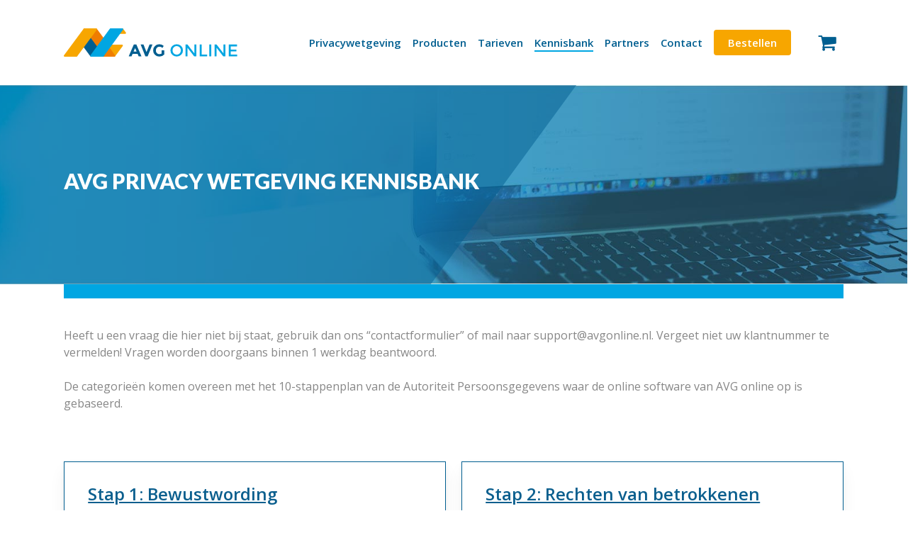

--- FILE ---
content_type: text/html; charset=UTF-8
request_url: https://avgonline.nl/kennisbank/
body_size: 19269
content:

<!doctype html>


<html lang="nl-NL" class="no-js">
<head>

<!-- Meta Tags -->
<meta http-equiv="Content-Type" content="text/html; charset=UTF-8" />


	<meta name="viewport" content="width=device-width, initial-scale=1, maximum-scale=1, user-scalable=0" />

	

<!--Shortcut icon-->

<script type="text/javascript" data-cookieconsent="ignore">
	window.dataLayer = window.dataLayer || [];

	function gtag() {
		dataLayer.push(arguments);
	}

	gtag("consent", "default", {
		ad_personalization: "denied",
		ad_storage: "denied",
		ad_user_data: "denied",
		analytics_storage: "denied",
		functionality_storage: "denied",
		personalization_storage: "denied",
		security_storage: "granted",
		wait_for_update: 500,
	});
	gtag("set", "ads_data_redaction", true);
	</script>
<script type="text/javascript"
		id="Cookiebot"
		src="https://consent.cookiebot.com/uc.js"
		data-implementation="wp"
		data-cbid="c6eb2b63-8575-469d-bb8c-bbb9cfb0ff57"
							data-blockingmode="auto"
	></script>
<meta name='robots' content='index, follow, max-image-preview:large, max-snippet:-1, max-video-preview:-1' />
<script>window._wca = window._wca || [];</script>

	<!-- This site is optimized with the Yoast SEO plugin v26.7 - https://yoast.com/wordpress/plugins/seo/ -->
	<title>Kennisbank - AVG Online</title>
	<meta name="description" content="De kennisbank van AVG online bevat alle meest gestelde vragen over de AVG / GDPR / Privacy Wet. Wilt u alle kennis van de AVG in 1 dag uitgelegd krijgen door een privacy officer? Volg dan onze workshop over de AVG." />
	<link rel="canonical" href="https://avgonline.nl/kennisbank/" />
	<meta property="og:locale" content="nl_NL" />
	<meta property="og:type" content="article" />
	<meta property="og:title" content="Kennisbank - AVG Online" />
	<meta property="og:description" content="De kennisbank van AVG online bevat alle meest gestelde vragen over de AVG / GDPR / Privacy Wet. Wilt u alle kennis van de AVG in 1 dag uitgelegd krijgen door een privacy officer? Volg dan onze workshop over de AVG." />
	<meta property="og:url" content="https://avgonline.nl/kennisbank/" />
	<meta property="og:site_name" content="AVG Online" />
	<meta property="article:modified_time" content="2018-09-19T11:49:29+00:00" />
	<meta name="twitter:card" content="summary_large_image" />
	<meta name="twitter:label1" content="Geschatte leestijd" />
	<meta name="twitter:data1" content="6 minuten" />
	<script type="application/ld+json" class="yoast-schema-graph">{"@context":"https://schema.org","@graph":[{"@type":"WebPage","@id":"https://avgonline.nl/kennisbank/","url":"https://avgonline.nl/kennisbank/","name":"Kennisbank - AVG Online","isPartOf":{"@id":"https://avgonline.nl/#website"},"datePublished":"2018-03-06T08:55:12+00:00","dateModified":"2018-09-19T11:49:29+00:00","description":"De kennisbank van AVG online bevat alle meest gestelde vragen over de AVG / GDPR / Privacy Wet. Wilt u alle kennis van de AVG in 1 dag uitgelegd krijgen door een privacy officer? Volg dan onze workshop over de AVG.","breadcrumb":{"@id":"https://avgonline.nl/kennisbank/#breadcrumb"},"inLanguage":"nl-NL","potentialAction":[{"@type":"ReadAction","target":["https://avgonline.nl/kennisbank/"]}]},{"@type":"BreadcrumbList","@id":"https://avgonline.nl/kennisbank/#breadcrumb","itemListElement":[{"@type":"ListItem","position":1,"name":"Home","item":"https://avgonline.nl/"},{"@type":"ListItem","position":2,"name":"Kennisbank"}]},{"@type":"WebSite","@id":"https://avgonline.nl/#website","url":"https://avgonline.nl/","name":"AVG Online","description":"","potentialAction":[{"@type":"SearchAction","target":{"@type":"EntryPoint","urlTemplate":"https://avgonline.nl/?s={search_term_string}"},"query-input":{"@type":"PropertyValueSpecification","valueRequired":true,"valueName":"search_term_string"}}],"inLanguage":"nl-NL"}]}</script>
	<!-- / Yoast SEO plugin. -->


<link rel='dns-prefetch' href='//stats.wp.com' />
<link rel='dns-prefetch' href='//secure.gravatar.com' />
<link rel='dns-prefetch' href='//fonts.googleapis.com' />
<link rel='dns-prefetch' href='//v0.wordpress.com' />
<link rel="alternate" type="application/rss+xml" title="AVG Online &raquo; feed" href="https://avgonline.nl/feed/" />
<link rel="alternate" type="application/rss+xml" title="AVG Online &raquo; reacties feed" href="https://avgonline.nl/comments/feed/" />
<link rel="alternate" title="oEmbed (JSON)" type="application/json+oembed" href="https://avgonline.nl/wp-json/oembed/1.0/embed?url=https%3A%2F%2Favgonline.nl%2Fkennisbank%2F" />
<link rel="alternate" title="oEmbed (XML)" type="text/xml+oembed" href="https://avgonline.nl/wp-json/oembed/1.0/embed?url=https%3A%2F%2Favgonline.nl%2Fkennisbank%2F&#038;format=xml" />
<style id='wp-img-auto-sizes-contain-inline-css' type='text/css'>
img:is([sizes=auto i],[sizes^="auto," i]){contain-intrinsic-size:3000px 1500px}
/*# sourceURL=wp-img-auto-sizes-contain-inline-css */
</style>
<style id='wp-emoji-styles-inline-css' type='text/css'>

	img.wp-smiley, img.emoji {
		display: inline !important;
		border: none !important;
		box-shadow: none !important;
		height: 1em !important;
		width: 1em !important;
		margin: 0 0.07em !important;
		vertical-align: -0.1em !important;
		background: none !important;
		padding: 0 !important;
	}
/*# sourceURL=wp-emoji-styles-inline-css */
</style>
<link rel='stylesheet' id='wp-block-library-css' href='https://avgonline.nl/wp-includes/css/dist/block-library/style.min.css?ver=6.9' type='text/css' media='all' />
<style id='global-styles-inline-css' type='text/css'>
:root{--wp--preset--aspect-ratio--square: 1;--wp--preset--aspect-ratio--4-3: 4/3;--wp--preset--aspect-ratio--3-4: 3/4;--wp--preset--aspect-ratio--3-2: 3/2;--wp--preset--aspect-ratio--2-3: 2/3;--wp--preset--aspect-ratio--16-9: 16/9;--wp--preset--aspect-ratio--9-16: 9/16;--wp--preset--color--black: #000000;--wp--preset--color--cyan-bluish-gray: #abb8c3;--wp--preset--color--white: #ffffff;--wp--preset--color--pale-pink: #f78da7;--wp--preset--color--vivid-red: #cf2e2e;--wp--preset--color--luminous-vivid-orange: #ff6900;--wp--preset--color--luminous-vivid-amber: #fcb900;--wp--preset--color--light-green-cyan: #7bdcb5;--wp--preset--color--vivid-green-cyan: #00d084;--wp--preset--color--pale-cyan-blue: #8ed1fc;--wp--preset--color--vivid-cyan-blue: #0693e3;--wp--preset--color--vivid-purple: #9b51e0;--wp--preset--gradient--vivid-cyan-blue-to-vivid-purple: linear-gradient(135deg,rgb(6,147,227) 0%,rgb(155,81,224) 100%);--wp--preset--gradient--light-green-cyan-to-vivid-green-cyan: linear-gradient(135deg,rgb(122,220,180) 0%,rgb(0,208,130) 100%);--wp--preset--gradient--luminous-vivid-amber-to-luminous-vivid-orange: linear-gradient(135deg,rgb(252,185,0) 0%,rgb(255,105,0) 100%);--wp--preset--gradient--luminous-vivid-orange-to-vivid-red: linear-gradient(135deg,rgb(255,105,0) 0%,rgb(207,46,46) 100%);--wp--preset--gradient--very-light-gray-to-cyan-bluish-gray: linear-gradient(135deg,rgb(238,238,238) 0%,rgb(169,184,195) 100%);--wp--preset--gradient--cool-to-warm-spectrum: linear-gradient(135deg,rgb(74,234,220) 0%,rgb(151,120,209) 20%,rgb(207,42,186) 40%,rgb(238,44,130) 60%,rgb(251,105,98) 80%,rgb(254,248,76) 100%);--wp--preset--gradient--blush-light-purple: linear-gradient(135deg,rgb(255,206,236) 0%,rgb(152,150,240) 100%);--wp--preset--gradient--blush-bordeaux: linear-gradient(135deg,rgb(254,205,165) 0%,rgb(254,45,45) 50%,rgb(107,0,62) 100%);--wp--preset--gradient--luminous-dusk: linear-gradient(135deg,rgb(255,203,112) 0%,rgb(199,81,192) 50%,rgb(65,88,208) 100%);--wp--preset--gradient--pale-ocean: linear-gradient(135deg,rgb(255,245,203) 0%,rgb(182,227,212) 50%,rgb(51,167,181) 100%);--wp--preset--gradient--electric-grass: linear-gradient(135deg,rgb(202,248,128) 0%,rgb(113,206,126) 100%);--wp--preset--gradient--midnight: linear-gradient(135deg,rgb(2,3,129) 0%,rgb(40,116,252) 100%);--wp--preset--font-size--small: 13px;--wp--preset--font-size--medium: 20px;--wp--preset--font-size--large: 36px;--wp--preset--font-size--x-large: 42px;--wp--preset--spacing--20: 0.44rem;--wp--preset--spacing--30: 0.67rem;--wp--preset--spacing--40: 1rem;--wp--preset--spacing--50: 1.5rem;--wp--preset--spacing--60: 2.25rem;--wp--preset--spacing--70: 3.38rem;--wp--preset--spacing--80: 5.06rem;--wp--preset--shadow--natural: 6px 6px 9px rgba(0, 0, 0, 0.2);--wp--preset--shadow--deep: 12px 12px 50px rgba(0, 0, 0, 0.4);--wp--preset--shadow--sharp: 6px 6px 0px rgba(0, 0, 0, 0.2);--wp--preset--shadow--outlined: 6px 6px 0px -3px rgb(255, 255, 255), 6px 6px rgb(0, 0, 0);--wp--preset--shadow--crisp: 6px 6px 0px rgb(0, 0, 0);}:root { --wp--style--global--content-size: 1300px;--wp--style--global--wide-size: 1300px; }:where(body) { margin: 0; }.wp-site-blocks > .alignleft { float: left; margin-right: 2em; }.wp-site-blocks > .alignright { float: right; margin-left: 2em; }.wp-site-blocks > .aligncenter { justify-content: center; margin-left: auto; margin-right: auto; }:where(.is-layout-flex){gap: 0.5em;}:where(.is-layout-grid){gap: 0.5em;}.is-layout-flow > .alignleft{float: left;margin-inline-start: 0;margin-inline-end: 2em;}.is-layout-flow > .alignright{float: right;margin-inline-start: 2em;margin-inline-end: 0;}.is-layout-flow > .aligncenter{margin-left: auto !important;margin-right: auto !important;}.is-layout-constrained > .alignleft{float: left;margin-inline-start: 0;margin-inline-end: 2em;}.is-layout-constrained > .alignright{float: right;margin-inline-start: 2em;margin-inline-end: 0;}.is-layout-constrained > .aligncenter{margin-left: auto !important;margin-right: auto !important;}.is-layout-constrained > :where(:not(.alignleft):not(.alignright):not(.alignfull)){max-width: var(--wp--style--global--content-size);margin-left: auto !important;margin-right: auto !important;}.is-layout-constrained > .alignwide{max-width: var(--wp--style--global--wide-size);}body .is-layout-flex{display: flex;}.is-layout-flex{flex-wrap: wrap;align-items: center;}.is-layout-flex > :is(*, div){margin: 0;}body .is-layout-grid{display: grid;}.is-layout-grid > :is(*, div){margin: 0;}body{padding-top: 0px;padding-right: 0px;padding-bottom: 0px;padding-left: 0px;}:root :where(.wp-element-button, .wp-block-button__link){background-color: #32373c;border-width: 0;color: #fff;font-family: inherit;font-size: inherit;font-style: inherit;font-weight: inherit;letter-spacing: inherit;line-height: inherit;padding-top: calc(0.667em + 2px);padding-right: calc(1.333em + 2px);padding-bottom: calc(0.667em + 2px);padding-left: calc(1.333em + 2px);text-decoration: none;text-transform: inherit;}.has-black-color{color: var(--wp--preset--color--black) !important;}.has-cyan-bluish-gray-color{color: var(--wp--preset--color--cyan-bluish-gray) !important;}.has-white-color{color: var(--wp--preset--color--white) !important;}.has-pale-pink-color{color: var(--wp--preset--color--pale-pink) !important;}.has-vivid-red-color{color: var(--wp--preset--color--vivid-red) !important;}.has-luminous-vivid-orange-color{color: var(--wp--preset--color--luminous-vivid-orange) !important;}.has-luminous-vivid-amber-color{color: var(--wp--preset--color--luminous-vivid-amber) !important;}.has-light-green-cyan-color{color: var(--wp--preset--color--light-green-cyan) !important;}.has-vivid-green-cyan-color{color: var(--wp--preset--color--vivid-green-cyan) !important;}.has-pale-cyan-blue-color{color: var(--wp--preset--color--pale-cyan-blue) !important;}.has-vivid-cyan-blue-color{color: var(--wp--preset--color--vivid-cyan-blue) !important;}.has-vivid-purple-color{color: var(--wp--preset--color--vivid-purple) !important;}.has-black-background-color{background-color: var(--wp--preset--color--black) !important;}.has-cyan-bluish-gray-background-color{background-color: var(--wp--preset--color--cyan-bluish-gray) !important;}.has-white-background-color{background-color: var(--wp--preset--color--white) !important;}.has-pale-pink-background-color{background-color: var(--wp--preset--color--pale-pink) !important;}.has-vivid-red-background-color{background-color: var(--wp--preset--color--vivid-red) !important;}.has-luminous-vivid-orange-background-color{background-color: var(--wp--preset--color--luminous-vivid-orange) !important;}.has-luminous-vivid-amber-background-color{background-color: var(--wp--preset--color--luminous-vivid-amber) !important;}.has-light-green-cyan-background-color{background-color: var(--wp--preset--color--light-green-cyan) !important;}.has-vivid-green-cyan-background-color{background-color: var(--wp--preset--color--vivid-green-cyan) !important;}.has-pale-cyan-blue-background-color{background-color: var(--wp--preset--color--pale-cyan-blue) !important;}.has-vivid-cyan-blue-background-color{background-color: var(--wp--preset--color--vivid-cyan-blue) !important;}.has-vivid-purple-background-color{background-color: var(--wp--preset--color--vivid-purple) !important;}.has-black-border-color{border-color: var(--wp--preset--color--black) !important;}.has-cyan-bluish-gray-border-color{border-color: var(--wp--preset--color--cyan-bluish-gray) !important;}.has-white-border-color{border-color: var(--wp--preset--color--white) !important;}.has-pale-pink-border-color{border-color: var(--wp--preset--color--pale-pink) !important;}.has-vivid-red-border-color{border-color: var(--wp--preset--color--vivid-red) !important;}.has-luminous-vivid-orange-border-color{border-color: var(--wp--preset--color--luminous-vivid-orange) !important;}.has-luminous-vivid-amber-border-color{border-color: var(--wp--preset--color--luminous-vivid-amber) !important;}.has-light-green-cyan-border-color{border-color: var(--wp--preset--color--light-green-cyan) !important;}.has-vivid-green-cyan-border-color{border-color: var(--wp--preset--color--vivid-green-cyan) !important;}.has-pale-cyan-blue-border-color{border-color: var(--wp--preset--color--pale-cyan-blue) !important;}.has-vivid-cyan-blue-border-color{border-color: var(--wp--preset--color--vivid-cyan-blue) !important;}.has-vivid-purple-border-color{border-color: var(--wp--preset--color--vivid-purple) !important;}.has-vivid-cyan-blue-to-vivid-purple-gradient-background{background: var(--wp--preset--gradient--vivid-cyan-blue-to-vivid-purple) !important;}.has-light-green-cyan-to-vivid-green-cyan-gradient-background{background: var(--wp--preset--gradient--light-green-cyan-to-vivid-green-cyan) !important;}.has-luminous-vivid-amber-to-luminous-vivid-orange-gradient-background{background: var(--wp--preset--gradient--luminous-vivid-amber-to-luminous-vivid-orange) !important;}.has-luminous-vivid-orange-to-vivid-red-gradient-background{background: var(--wp--preset--gradient--luminous-vivid-orange-to-vivid-red) !important;}.has-very-light-gray-to-cyan-bluish-gray-gradient-background{background: var(--wp--preset--gradient--very-light-gray-to-cyan-bluish-gray) !important;}.has-cool-to-warm-spectrum-gradient-background{background: var(--wp--preset--gradient--cool-to-warm-spectrum) !important;}.has-blush-light-purple-gradient-background{background: var(--wp--preset--gradient--blush-light-purple) !important;}.has-blush-bordeaux-gradient-background{background: var(--wp--preset--gradient--blush-bordeaux) !important;}.has-luminous-dusk-gradient-background{background: var(--wp--preset--gradient--luminous-dusk) !important;}.has-pale-ocean-gradient-background{background: var(--wp--preset--gradient--pale-ocean) !important;}.has-electric-grass-gradient-background{background: var(--wp--preset--gradient--electric-grass) !important;}.has-midnight-gradient-background{background: var(--wp--preset--gradient--midnight) !important;}.has-small-font-size{font-size: var(--wp--preset--font-size--small) !important;}.has-medium-font-size{font-size: var(--wp--preset--font-size--medium) !important;}.has-large-font-size{font-size: var(--wp--preset--font-size--large) !important;}.has-x-large-font-size{font-size: var(--wp--preset--font-size--x-large) !important;}
/*# sourceURL=global-styles-inline-css */
</style>

<link rel='stylesheet' id='woocommerce-layout-css' href='https://avgonline.nl/wp-content/plugins/woocommerce/assets/css/woocommerce-layout.css?ver=10.4.3' type='text/css' media='all' />
<style id='woocommerce-layout-inline-css' type='text/css'>

	.infinite-scroll .woocommerce-pagination {
		display: none;
	}
/*# sourceURL=woocommerce-layout-inline-css */
</style>
<link rel='stylesheet' id='woocommerce-smallscreen-css' href='https://avgonline.nl/wp-content/plugins/woocommerce/assets/css/woocommerce-smallscreen.css?ver=10.4.3' type='text/css' media='only screen and (max-width: 768px)' />
<link rel='stylesheet' id='woocommerce-general-css' href='https://avgonline.nl/wp-content/plugins/woocommerce/assets/css/woocommerce.css?ver=10.4.3' type='text/css' media='all' />
<style id='woocommerce-inline-inline-css' type='text/css'>
.woocommerce form .form-row .required { visibility: visible; }
/*# sourceURL=woocommerce-inline-inline-css */
</style>
<link rel='stylesheet' id='font-awesome-css' href='https://avgonline.nl/wp-content/themes/salient/css/font-awesome-legacy.min.css?ver=4.7.1' type='text/css' media='all' />
<link rel='stylesheet' id='parent-style-css' href='https://avgonline.nl/wp-content/themes/salient/style.css?ver=6.9' type='text/css' media='all' />
<link rel='stylesheet' id='salient-grid-system-css' href='https://avgonline.nl/wp-content/themes/salient/css/build/grid-system.css?ver=17.4.1' type='text/css' media='all' />
<link rel='stylesheet' id='main-styles-css' href='https://avgonline.nl/wp-content/themes/salient/css/build/style.css?ver=17.4.1' type='text/css' media='all' />
<style id='main-styles-inline-css' type='text/css'>
html body[data-header-resize="1"] .container-wrap, 
			html body[data-header-format="left-header"][data-header-resize="0"] .container-wrap, 
			html body[data-header-resize="0"] .container-wrap, 
			body[data-header-format="left-header"][data-header-resize="0"] .container-wrap { 
				padding-top: 0; 
			} 
			.main-content > .row > #breadcrumbs.yoast { 
				padding: 20px 0; 
			}
/*# sourceURL=main-styles-inline-css */
</style>
<link rel='stylesheet' id='nectar-element-wpb-column-border-css' href='https://avgonline.nl/wp-content/themes/salient/css/build/elements/element-wpb-column-border.css?ver=17.4.1' type='text/css' media='all' />
<link rel='stylesheet' id='nectar_default_font_open_sans-css' href='https://fonts.googleapis.com/css?family=Open+Sans%3A300%2C400%2C600%2C700&#038;subset=latin%2Clatin-ext' type='text/css' media='all' />
<link rel='stylesheet' id='responsive-css' href='https://avgonline.nl/wp-content/themes/salient/css/build/responsive.css?ver=17.4.1' type='text/css' media='all' />
<link rel='stylesheet' id='nectar-product-style-classic-css' href='https://avgonline.nl/wp-content/themes/salient/css/build/third-party/woocommerce/product-style-classic.css?ver=17.4.1' type='text/css' media='all' />
<link rel='stylesheet' id='woocommerce-css' href='https://avgonline.nl/wp-content/themes/salient/css/build/woocommerce.css?ver=17.4.1' type='text/css' media='all' />
<link rel='stylesheet' id='skin-material-css' href='https://avgonline.nl/wp-content/themes/salient/css/build/skin-material.css?ver=17.4.1' type='text/css' media='all' />
<style id='salient-wp-menu-dynamic-fallback-inline-css' type='text/css'>
#header-outer .nectar-ext-menu-item .image-layer-outer,#header-outer .nectar-ext-menu-item .image-layer,#header-outer .nectar-ext-menu-item .color-overlay,#slide-out-widget-area .nectar-ext-menu-item .image-layer-outer,#slide-out-widget-area .nectar-ext-menu-item .color-overlay,#slide-out-widget-area .nectar-ext-menu-item .image-layer{position:absolute;top:0;left:0;width:100%;height:100%;overflow:hidden;}.nectar-ext-menu-item .inner-content{position:relative;z-index:10;width:100%;}.nectar-ext-menu-item .image-layer{background-size:cover;background-position:center;transition:opacity 0.25s ease 0.1s;}.nectar-ext-menu-item .image-layer video{object-fit:cover;width:100%;height:100%;}#header-outer nav .nectar-ext-menu-item .image-layer:not(.loaded){background-image:none!important;}#header-outer nav .nectar-ext-menu-item .image-layer{opacity:0;}#header-outer nav .nectar-ext-menu-item .image-layer.loaded{opacity:1;}.nectar-ext-menu-item span[class*="inherit-h"] + .menu-item-desc{margin-top:0.4rem;}#mobile-menu .nectar-ext-menu-item .title,#slide-out-widget-area .nectar-ext-menu-item .title,.nectar-ext-menu-item .menu-title-text,.nectar-ext-menu-item .menu-item-desc{position:relative;}.nectar-ext-menu-item .menu-item-desc{display:block;line-height:1.4em;}body #slide-out-widget-area .nectar-ext-menu-item .menu-item-desc{line-height:1.4em;}#mobile-menu .nectar-ext-menu-item .title,#slide-out-widget-area .nectar-ext-menu-item:not(.style-img-above-text) .title,.nectar-ext-menu-item:not(.style-img-above-text) .menu-title-text,.nectar-ext-menu-item:not(.style-img-above-text) .menu-item-desc,.nectar-ext-menu-item:not(.style-img-above-text) i:before,.nectar-ext-menu-item:not(.style-img-above-text) .svg-icon{color:#fff;}#mobile-menu .nectar-ext-menu-item.style-img-above-text .title{color:inherit;}.sf-menu li ul li a .nectar-ext-menu-item .menu-title-text:after{display:none;}.menu-item .widget-area-active[data-margin="default"] > div:not(:last-child){margin-bottom:20px;}.nectar-ext-menu-item__button{display:inline-block;padding-top:2em;}#header-outer nav li:not([class*="current"]) > a .nectar-ext-menu-item .inner-content.has-button .title .menu-title-text{background-image:none;}.nectar-ext-menu-item__button .nectar-cta:not([data-color="transparent"]){margin-top:.8em;margin-bottom:.8em;}.nectar-ext-menu-item .color-overlay{transition:opacity 0.5s cubic-bezier(.15,.75,.5,1);}.nectar-ext-menu-item:hover .hover-zoom-in-slow .image-layer{transform:scale(1.15);transition:transform 4s cubic-bezier(0.1,0.2,.7,1);}.nectar-ext-menu-item:hover .hover-zoom-in-slow .color-overlay{transition:opacity 1.5s cubic-bezier(.15,.75,.5,1);}.nectar-ext-menu-item .hover-zoom-in-slow .image-layer{transition:transform 0.5s cubic-bezier(.15,.75,.5,1);}.nectar-ext-menu-item .hover-zoom-in-slow .color-overlay{transition:opacity 0.5s cubic-bezier(.15,.75,.5,1);}.nectar-ext-menu-item:hover .hover-zoom-in .image-layer{transform:scale(1.12);}.nectar-ext-menu-item .hover-zoom-in .image-layer{transition:transform 0.5s cubic-bezier(.15,.75,.5,1);}.nectar-ext-menu-item{display:flex;text-align:left;}#slide-out-widget-area .nectar-ext-menu-item .title,#slide-out-widget-area .nectar-ext-menu-item .menu-item-desc,#slide-out-widget-area .nectar-ext-menu-item .menu-title-text,#mobile-menu .nectar-ext-menu-item .title,#mobile-menu .nectar-ext-menu-item .menu-item-desc,#mobile-menu .nectar-ext-menu-item .menu-title-text{color:inherit!important;}#slide-out-widget-area .nectar-ext-menu-item,#mobile-menu .nectar-ext-menu-item{display:block;}#slide-out-widget-area .nectar-ext-menu-item .inner-content,#mobile-menu .nectar-ext-menu-item .inner-content{width:100%;}#slide-out-widget-area.fullscreen-alt .nectar-ext-menu-item,#slide-out-widget-area.fullscreen .nectar-ext-menu-item{text-align:center;}#header-outer .nectar-ext-menu-item.style-img-above-text .image-layer-outer,#slide-out-widget-area .nectar-ext-menu-item.style-img-above-text .image-layer-outer{position:relative;}#header-outer .nectar-ext-menu-item.style-img-above-text,#slide-out-widget-area .nectar-ext-menu-item.style-img-above-text{flex-direction:column;}
/*# sourceURL=salient-wp-menu-dynamic-fallback-inline-css */
</style>
<link rel='stylesheet' id='mollie-applepaydirect-css' href='https://avgonline.nl/wp-content/plugins/mollie-payments-for-woocommerce/public/css/mollie-applepaydirect.min.css?ver=1767399585' type='text/css' media='screen' />
<link rel='stylesheet' id='js_composer_front-css' href='https://avgonline.nl/wp-content/themes/salient/css/build/plugins/js_composer.css?ver=17.4.1' type='text/css' media='all' />
<link rel='stylesheet' id='dynamic-css-css' href='https://avgonline.nl/wp-content/themes/salient/css/salient-dynamic-styles.css?ver=34928' type='text/css' media='all' />
<style id='dynamic-css-inline-css' type='text/css'>
@media only screen and (min-width:1000px){body #ajax-content-wrap.no-scroll{min-height:calc(100vh - 120px);height:calc(100vh - 120px)!important;}}@media only screen and (min-width:1000px){#page-header-wrap.fullscreen-header,#page-header-wrap.fullscreen-header #page-header-bg,html:not(.nectar-box-roll-loaded) .nectar-box-roll > #page-header-bg.fullscreen-header,.nectar_fullscreen_zoom_recent_projects,#nectar_fullscreen_rows:not(.afterLoaded) > div{height:calc(100vh - 119px);}.wpb_row.vc_row-o-full-height.top-level,.wpb_row.vc_row-o-full-height.top-level > .col.span_12{min-height:calc(100vh - 119px);}html:not(.nectar-box-roll-loaded) .nectar-box-roll > #page-header-bg.fullscreen-header{top:120px;}.nectar-slider-wrap[data-fullscreen="true"]:not(.loaded),.nectar-slider-wrap[data-fullscreen="true"]:not(.loaded) .swiper-container{height:calc(100vh - 118px)!important;}.admin-bar .nectar-slider-wrap[data-fullscreen="true"]:not(.loaded),.admin-bar .nectar-slider-wrap[data-fullscreen="true"]:not(.loaded) .swiper-container{height:calc(100vh - 118px - 32px)!important;}}.admin-bar[class*="page-template-template-no-header"] .wpb_row.vc_row-o-full-height.top-level,.admin-bar[class*="page-template-template-no-header"] .wpb_row.vc_row-o-full-height.top-level > .col.span_12{min-height:calc(100vh - 32px);}body[class*="page-template-template-no-header"] .wpb_row.vc_row-o-full-height.top-level,body[class*="page-template-template-no-header"] .wpb_row.vc_row-o-full-height.top-level > .col.span_12{min-height:100vh;}@media only screen and (max-width:999px){.using-mobile-browser #nectar_fullscreen_rows:not(.afterLoaded):not([data-mobile-disable="on"]) > div{height:calc(100vh - 116px);}.using-mobile-browser .wpb_row.vc_row-o-full-height.top-level,.using-mobile-browser .wpb_row.vc_row-o-full-height.top-level > .col.span_12,[data-permanent-transparent="1"].using-mobile-browser .wpb_row.vc_row-o-full-height.top-level,[data-permanent-transparent="1"].using-mobile-browser .wpb_row.vc_row-o-full-height.top-level > .col.span_12{min-height:calc(100vh - 116px);}html:not(.nectar-box-roll-loaded) .nectar-box-roll > #page-header-bg.fullscreen-header,.nectar_fullscreen_zoom_recent_projects,.nectar-slider-wrap[data-fullscreen="true"]:not(.loaded),.nectar-slider-wrap[data-fullscreen="true"]:not(.loaded) .swiper-container,#nectar_fullscreen_rows:not(.afterLoaded):not([data-mobile-disable="on"]) > div{height:calc(100vh - 63px);}.wpb_row.vc_row-o-full-height.top-level,.wpb_row.vc_row-o-full-height.top-level > .col.span_12{min-height:calc(100vh - 63px);}body[data-transparent-header="false"] #ajax-content-wrap.no-scroll{min-height:calc(100vh - 63px);height:calc(100vh - 63px);}}#nectar_fullscreen_rows{background-color:transparent;}.post-type-archive-product.woocommerce .container-wrap,.tax-product_cat.woocommerce .container-wrap{background-color:#f6f6f6;}.woocommerce ul.products li.product.material,.woocommerce-page ul.products li.product.material{background-color:#ffffff;}.woocommerce ul.products li.product.minimal .product-wrap,.woocommerce ul.products li.product.minimal .background-color-expand,.woocommerce-page ul.products li.product.minimal .product-wrap,.woocommerce-page ul.products li.product.minimal .background-color-expand{background-color:#ffffff;}.col.padding-3-percent > .vc_column-inner,.col.padding-3-percent > .n-sticky > .vc_column-inner{padding:calc(600px * 0.03);}@media only screen and (max-width:690px){.col.padding-3-percent > .vc_column-inner,.col.padding-3-percent > .n-sticky > .vc_column-inner{padding:calc(100vw * 0.03);}}@media only screen and (min-width:1000px){.col.padding-3-percent > .vc_column-inner,.col.padding-3-percent > .n-sticky > .vc_column-inner{padding:calc((100vw - 180px) * 0.03);}.column_container:not(.vc_col-sm-12) .col.padding-3-percent > .vc_column-inner{padding:calc((100vw - 180px) * 0.015);}}@media only screen and (min-width:1425px){.col.padding-3-percent > .vc_column-inner{padding:calc(1245px * 0.03);}.column_container:not(.vc_col-sm-12) .col.padding-3-percent > .vc_column-inner{padding:calc(1245px * 0.015);}}.full-width-content .col.padding-3-percent > .vc_column-inner{padding:calc(100vw * 0.03);}@media only screen and (max-width:999px){.full-width-content .col.padding-3-percent > .vc_column-inner{padding:calc(100vw * 0.03);}}@media only screen and (min-width:1000px){.full-width-content .column_container:not(.vc_col-sm-12) .col.padding-3-percent > .vc_column-inner{padding:calc(100vw * 0.015);}}.wpb_column > .vc_column-inner > .border-wrap{position:static;pointer-events:none}.wpb_column > .vc_column-inner > .border-wrap >span{position:absolute;z-index:100;}.wpb_column[data-border-style="solid"] > .vc_column-inner > .border-wrap >span{border-style:solid}.wpb_column[data-border-style="dotted"] > .vc_column-inner > .border-wrap >span{border-style:dotted}.wpb_column[data-border-style="dashed"] > .vc_column-inner > .border-wrap >span{border-style:dashed}.wpb_column > .vc_column-inner > .border-wrap >.border-top,.wpb_column[data-border-style*="double"] > .vc_column-inner > .border-wrap >.border-top:after{width:100%;top:0;left:0;border-color:inherit;}.wpb_column > .vc_column-inner > .border-wrap >.border-bottom,.wpb_column[data-border-style*="double"] > .vc_column-inner > .border-wrap >.border-bottom:after{width:100%;bottom:0;left:0;border-color:inherit;}.wpb_column > .vc_column-inner > .border-wrap >.border-left,.wpb_column[data-border-style*="double"] > .vc_column-inner > .border-wrap >.border-left:after{height:100%;top:0;left:0;border-color:inherit;}.wpb_column > .vc_column-inner > .border-wrap >.border-right,.wpb_column[data-border-style*="double"] > .vc_column-inner > .border-wrap >.border-right:after{height:100%;top:0;right:0;border-color:inherit;}.wpb_column > .vc_column-inner > .border-wrap >.border-right,.wpb_column[data-border-style*="double"] > .vc_column-inner > .border-wrap >.border-right:after,.wpb_column > .vc_column-inner > .border-wrap >.border-left,.wpb_column[data-border-style*="double"] > .vc_column-inner > .border-wrap >.border-left:after,.wpb_column > .vc_column-inner > .border-wrap >.border-bottom,.wpb_column[data-border-style*="double"] > .vc_column-inner > .border-wrap >.border-bottom:after{border-top:none!important}.wpb_column > .vc_column-inner > .border-wrap >.border-left,.wpb_column[data-border-style*="double"] > .vc_column-inner > .border-wrap >.border-left:after,.wpb_column > .vc_column-inner > .border-wrap >.border-bottom,.wpb_column[data-border-style*="double"] > .vc_column-inner > .border-wrap >.border-bottom:after,.wpb_column > .vc_column-inner > .border-wrap >.border-top,.wpb_column[data-border-style*="double"] > .vc_column-inner > .border-wrap >.border-top:after{border-right:none!important}.wpb_column > .vc_column-inner > .border-wrap >.border-right,.wpb_column[data-border-style*="double"] > .vc_column-inner > .border-wrap >.border-right:after,.wpb_column > .vc_column-inner > .border-wrap >.border-left,.wpb_column[data-border-style*="double"] > .vc_column-inner > .border-wrap >.border-left:after,.wpb_column > .vc_column-inner > .border-wrap >.border-top,.wpb_column[data-border-style*="double"] > .vc_column-inner > .border-wrap >.border-top:after{border-bottom:none!important}.wpb_column > .vc_column-inner > .border-wrap >.border-right,.wpb_column[data-border-style*="double"] > .vc_column-inner > .border-wrap >.border-right:after,.wpb_column > .vc_column-inner > .border-wrap >.border-bottom,.wpb_column[data-border-style*="double"] > .vc_column-inner > .border-wrap >.border-bottom:after,.wpb_column > .vc_column-inner > .border-wrap >.border-top,.wpb_column[data-border-style*="double"] > .vc_column-inner > .border-wrap >.border-top:after{border-left:none!important}.screen-reader-text,.nectar-skip-to-content:not(:focus){border:0;clip:rect(1px,1px,1px,1px);clip-path:inset(50%);height:1px;margin:-1px;overflow:hidden;padding:0;position:absolute!important;width:1px;word-wrap:normal!important;}.row .col img:not([srcset]){width:auto;}.row .col img.img-with-animation.nectar-lazy:not([srcset]){width:100%;}
.woocommerce div.product form.cart div.quantity.buttons_added [type="button"]{ color: #ffffff; padding:10px 0; width:28px; min-height:28px; ;}

header#top nav >ul >li[class*="button_bordered_2"] >a:before{
    border-color:#F7A600!important; 
    background-color: #F7A600;
}

.woocommerce  .cart .quantity input.plus { 
    margin-right: -28px !important; 
    background-color: #fff !important; 
    display: none !important;
}

.woocommerce  .cart .quantity input.minus { 
    margin-right: -28px !important; 
    background-color: #fff !important; 
    display: none !important;
}

.woocommerce .cart .quantity input.qty {
    border-left: medium none;
    border-right: 1px solid #E1E1E1 !important;
}

.icon-salient-cart:before {
content: "\f07a" !important;
font-family: 'fontawesome' !important;
font-size: 28px !important;
}


.meta-stdate{
    display: block;
}



a.we-button {
    background-color: #ff00000 !important;
}

.list-container { border: 1px !important; }

#header-outer .widget_shopping_cart .cart_list {
    width: 400px !important;
}

.woocommerce-additional-fields {
	margin-top: 20px !important;
}

.user_checkout_field {
	margin-top: 50px !important;
}

.woocommerce-error
{
    background-color: #d11317 !important;
}

@media screen and (max-width: 769px) {
    #order_review_heading {
        margin-top: 50px !important;
    }
}

#order_comments {
    height: 80px !important;
}

.body_content_inner table{ 
    margin-bottom: 20px;
    padding-bottom: 2-px;
}

.nectar-button.fixed-size {
    width: 280px;
    height: 50px;
    text-align: center !important;
    padding-top: 15px;
    position: relative;
    font-size: 16px;
    display: block;
    margin: auto;
    margin-bottom: 10px !important;
}

.woocommerce-checkout-review-order-table .product-info {
	float: left !important;
	width: 95% !important;
}


@media only screen and (min-width : 1001px) and (max-width : 5000px) {
    .text-enter-break{ display: none; }
    .fronttext-enter-break{ display: none; }
    .nectar-button.right-1{ text-align: right; margin-right: 10px; }
    .nectar-button.left-1{ text-align: left; margin-left: 10px; }
}

@media only screen and (min-width : 900px) and (max-width : 1000px) {
    .text-enter-break{ display: none; }
    .fronttext-enter-break{ display: none; }
    .shop_table
    {
        float: left !important;
        margin-left: -130px !important;
    }
    .cart-block
    {   display: block !important;  }
    .cart-block-w
    {   float: left !important;    }
    
    
    .prijstabel tr:first-of-type td:nth-of-type(2),
    .prijstabel tr:first-of-type td:nth-of-type(3),
    .prijstabel tr:first-of-type td:nth-of-type(4){
    	font-size: 24px !important;
    }
    
}

@media only screen and (min-width : 767px) and (max-width : 899px) {
    .shop_table
    {
        float: left !important;
        width: 100%!important;
        margin-left: -80px !important;
        
    }
    .product-price
    {
        max-width: 200px !important;   
    } 
    .product-remove{
        max-width: 20px !important;
    }
    .enter-text
    {   display: inline-block !important;   }
    .cart-block
    { 
        display: block !important;
        width: 100% !important;
    }
    .cart-block-w
    {
        float: left !important;
    }
    
    .prijstabel tr:first-of-type td:nth-of-type(2),
    .prijstabel tr:first-of-type td:nth-of-type(3),
    .prijstabel tr:first-of-type td:nth-of-type(4){
    	font-size: 20px !important;
    }
}
    
@media only screen and (min-width : 1px) and (max-width : 769px) {
    .fronttext-enter-break{ 
        display: none; 
    }
    .shop_table
    {
        float: left !important;
        max-width: 100% !important;
    }
    
    .cart-block
    {   display: block !important;
        width: 100% !important;  }
    .cart-block-w
    {   float: left !important;    }
    .enter-text
    {   display: inline-block !important;   }
    
    .product-quantity{
        width: 100% !important;
        max-width: 100% !important;
    }
    .product-price {
        width: 100% !important;
        max-width: 100% !important;
    }
    .product-name{
        width: 100% !important;
        max-width: 100% !important;
    }
    .product-subtotal{
        width: 100% !important;
        max-width: 100% !important;
    }
    .product-remove{
        width: 100% !important;
        max-width: 500px !important;
        height: 20px !important;
        display: none !important;
    }
    .product-remove2{
        display: block !important;
    }
    .th-class-cart{
        vertical-align: top !important;
    }
    
    
    .prijstabel { width: 100% !important; }
    .prijstabel tr,
    .prijstabel td{
    	font-size: 12px !important;
    }
    
}

.nf-form-fields-required {
  display: none;
}
/*# sourceURL=dynamic-css-inline-css */
</style>
<link rel='stylesheet' id='salient-child-style-css' href='https://avgonline.nl/wp-content/themes/salient-child/style.css?ver=17.4.1' type='text/css' media='all' />
<link rel='stylesheet' id='redux-google-fonts-salient_redux-css' href='https://fonts.googleapis.com/css?family=Open+Sans%3A600%2C400%7CLato%3A900&#038;ver=6.9' type='text/css' media='all' />
<script type="text/javascript" src="https://avgonline.nl/wp-includes/js/jquery/jquery.min.js?ver=3.7.1" id="jquery-core-js"></script>
<script type="text/javascript" src="https://avgonline.nl/wp-includes/js/jquery/jquery-migrate.min.js?ver=3.4.1" id="jquery-migrate-js"></script>
<script type="text/javascript" src="https://avgonline.nl/wp-content/plugins/woocommerce/assets/js/jquery-blockui/jquery.blockUI.min.js?ver=2.7.0-wc.10.4.3" id="wc-jquery-blockui-js" defer="defer" data-wp-strategy="defer"></script>
<script type="text/javascript" id="wc-add-to-cart-js-extra">
/* <![CDATA[ */
var wc_add_to_cart_params = {"ajax_url":"/wp-admin/admin-ajax.php","wc_ajax_url":"/?wc-ajax=%%endpoint%%","i18n_view_cart":"Bekijk winkelwagen","cart_url":"https://avgonline.nl/producten/bestellen/","is_cart":"","cart_redirect_after_add":"yes"};
//# sourceURL=wc-add-to-cart-js-extra
/* ]]> */
</script>
<script type="text/javascript" src="https://avgonline.nl/wp-content/plugins/woocommerce/assets/js/frontend/add-to-cart.min.js?ver=10.4.3" id="wc-add-to-cart-js" defer="defer" data-wp-strategy="defer"></script>
<script type="text/javascript" src="https://avgonline.nl/wp-content/plugins/woocommerce/assets/js/js-cookie/js.cookie.min.js?ver=2.1.4-wc.10.4.3" id="wc-js-cookie-js" defer="defer" data-wp-strategy="defer"></script>
<script type="text/javascript" id="woocommerce-js-extra">
/* <![CDATA[ */
var woocommerce_params = {"ajax_url":"/wp-admin/admin-ajax.php","wc_ajax_url":"/?wc-ajax=%%endpoint%%","i18n_password_show":"Wachtwoord weergeven","i18n_password_hide":"Wachtwoord verbergen"};
//# sourceURL=woocommerce-js-extra
/* ]]> */
</script>
<script type="text/javascript" src="https://avgonline.nl/wp-content/plugins/woocommerce/assets/js/frontend/woocommerce.min.js?ver=10.4.3" id="woocommerce-js" defer="defer" data-wp-strategy="defer"></script>
<script type="text/javascript" src="https://stats.wp.com/s-202604.js" id="woocommerce-analytics-js" defer="defer" data-wp-strategy="defer"></script>
<script></script><link rel="https://api.w.org/" href="https://avgonline.nl/wp-json/" /><link rel="alternate" title="JSON" type="application/json" href="https://avgonline.nl/wp-json/wp/v2/pages/387" /><link rel="EditURI" type="application/rsd+xml" title="RSD" href="https://avgonline.nl/xmlrpc.php?rsd" />
<meta name="generator" content="WordPress 6.9" />
<meta name="generator" content="WooCommerce 10.4.3" />
<link rel='shortlink' href='https://wp.me/P9Ln12-6f' />
<meta name="generator" content="WPML ver:4.8.6 stt:38;" />
	<style>img#wpstats{display:none}</style>
		<script type="text/javascript"> var root = document.getElementsByTagName( "html" )[0]; root.setAttribute( "class", "js" ); </script>	<noscript><style>.woocommerce-product-gallery{ opacity: 1 !important; }</style></noscript>
	<meta name="generator" content="Powered by WPBakery Page Builder - drag and drop page builder for WordPress."/>
<link rel="icon" href="https://avgonline.nl/wp-content/uploads/2018/02/cropped-AVG-ONLINE-Flavicon-32x32.png" sizes="32x32" />
<link rel="icon" href="https://avgonline.nl/wp-content/uploads/2018/02/cropped-AVG-ONLINE-Flavicon-192x192.png" sizes="192x192" />
<link rel="apple-touch-icon" href="https://avgonline.nl/wp-content/uploads/2018/02/cropped-AVG-ONLINE-Flavicon-180x180.png" />
<meta name="msapplication-TileImage" content="https://avgonline.nl/wp-content/uploads/2018/02/cropped-AVG-ONLINE-Flavicon-270x270.png" />
<style type="text/css" data-type="vc_shortcodes-default-css">.vc_do_custom_heading{margin-bottom:0.625rem;margin-top:0;}</style><noscript><style> .wpb_animate_when_almost_visible { opacity: 1; }</style></noscript>

<meta name="google-site-verification" content="ix-zIabei_JHJRh9A9PpMLuRulbawUiI5FVwAh0jNyU" />

<script id="Cookiebot" src="https://consent.cookiebot.com/uc.js" data-cbid="c6eb2b63-8575-469d-bb8c-bbb9cfb0ff57" type="text/javascript" async></script>
<link rel='stylesheet' id='wc-blocks-style-css' href='https://avgonline.nl/wp-content/plugins/woocommerce/assets/client/blocks/wc-blocks.css?ver=wc-10.4.3' type='text/css' media='all' />
<link data-pagespeed-no-defer data-nowprocket data-wpacu-skip data-no-optimize data-noptimize rel='stylesheet' id='main-styles-non-critical-css' href='https://avgonline.nl/wp-content/themes/salient/css/build/style-non-critical.css?ver=17.4.1' type='text/css' media='all' />
<link data-pagespeed-no-defer data-nowprocket data-wpacu-skip data-no-optimize data-noptimize rel='stylesheet' id='nectar-woocommerce-non-critical-css' href='https://avgonline.nl/wp-content/themes/salient/css/build/third-party/woocommerce/woocommerce-non-critical.css?ver=17.4.1' type='text/css' media='all' />
<link data-pagespeed-no-defer data-nowprocket data-wpacu-skip data-no-optimize data-noptimize rel='stylesheet' id='magnific-css' href='https://avgonline.nl/wp-content/themes/salient/css/build/plugins/magnific.css?ver=8.6.0' type='text/css' media='all' />
<link data-pagespeed-no-defer data-nowprocket data-wpacu-skip data-no-optimize data-noptimize rel='stylesheet' id='nectar-ocm-core-css' href='https://avgonline.nl/wp-content/themes/salient/css/build/off-canvas/core.css?ver=17.4.1' type='text/css' media='all' />
<link data-pagespeed-no-defer data-nowprocket data-wpacu-skip data-no-optimize data-noptimize rel='stylesheet' id='nectar-ocm-slide-out-right-material-css' href='https://avgonline.nl/wp-content/themes/salient/css/build/off-canvas/slide-out-right-material.css?ver=17.4.1' type='text/css' media='all' />
<link data-pagespeed-no-defer data-nowprocket data-wpacu-skip data-no-optimize data-noptimize rel='stylesheet' id='nectar-ocm-slide-out-right-hover-css' href='https://avgonline.nl/wp-content/themes/salient/css/build/off-canvas/slide-out-right-hover.css?ver=17.4.1' type='text/css' media='all' />
</head>


<body class="wp-singular page-template-default page page-id-387 wp-theme-salient wp-child-theme-salient-child theme-salient woocommerce-no-js material wpb-js-composer js-comp-ver-8.4.2 vc_responsive" data-footer-reveal="false" data-header-format="default" data-boxed-style="" data-header-breakpoint="1000" data-footer-reveal-shadow="none" data-dropdown-style="minimal" data-cae="easeOutCubic" data-megamenu-width="contained" data-cad="750" data-aie="none" data-ls="magnific" data-apte="standard" data-hhun="0" data-fancy-form-rcs="default" data-form-style="default" data-form-submit="regular" data-is="minimal" data-button-style="slightly_rounded_shadow" data-header-inherit-rc="false" data-header-search="false" data-animated-anchors="true" data-ajax-transitions="false" data-full-width-header="false" data-slide-out-widget-area="true" data-slide-out-widget-area-style="slide-out-from-right" data-user-set-ocm="off" data-loading-animation="none" data-bg-header="false" data-ext-responsive="true" data-header-resize="1" data-header-color="custom" data-transparent-header="false" data-cart="true" data-smooth-scrolling="0" data-permanent-transparent="false" data-responsive="1" >

<div class="ocm-effect-wrap"><div class="ocm-effect-wrap-inner">

 <div id="header-space" data-header-mobile-fixed='1'></div> 
<div id="header-outer" data-has-menu="true"  data-using-pr-menu="false" data-mobile-fixed="1" data-ptnm="false" data-lhe="animated_underline" data-user-set-bg="#ffffff" data-format="default" data-permanent-transparent="false" data-megamenu-rt="0" data-remove-fixed="0" data-cart="true" data-transparency-option="0" data-box-shadow="small" data-shrink-num="6" data-full-width="false" data-using-secondary="0" data-using-logo="1" data-logo-height="40" data-m-logo-height="40" data-padding="40" data-header-resize="1">
	
	
<div id="search-outer" class="nectar">

	<div id="search">

		<div class="container">

		     <div id="search-box">

		     	<div class="inner-wrap">

			     	<div class="col span_12">
				      	<form action="https://avgonline.nl/" method="GET">
				      						      			<input type="text" name="s" class="header-search-one"  value="" placeholder=" Doorzoek de kennisbank" />
				      						      	</form>

				      	<span>Druk op enter om te zoeken of ESC om te sluiten</span>			        </div><!--/span_12-->

			    </div><!--/inner-wrap-->

		     </div><!--/search-box-->

		     <div id="close"><a href="#">
		     	<span class="close-wrap"> <span class="close-line close-line1"></span> <span class="close-line close-line2"></span> </span>		     	</a></div>

		 </div><!--/container-->

	</div><!--/search-->

</div><!--/search-outer-->

	
	<header id="top">
		
		<div class="container">
			
			<div class="row">
				  
				<div class="col span_3">

												<a id="logo" href="https://avgonline.nl" >
						
						<img class="stnd skip-lazy default-logo dark-version" width="" height="" alt="AVG Online" src="https://avgonline.nl/wp-content/uploads/2018/02/avg-online.svg" srcset="https://avgonline.nl/wp-content/uploads/2018/02/avg-online.svg 1x, https://avgonline.nl/wp-content/uploads/2018/02/avg-online.svg 2x" /> 

					</a>

				</div><!--/span_3-->
				
				<div class="col span_9 col_last">
					
					 
							<!--mobile cart link-->
							<a id="mobile-cart-link" href="https://avgonline.nl/winkelwagen/"><i class="icon-salient-cart"></i><div class="cart-wrap"><span>0 </span></div></a>
												<div class="slide-out-widget-area-toggle mobile-icon slide-out-from-right" data-icon-animation="simple-transform">
							<div> <a href="#sidewidgetarea" class="closed"> <span> <i class="lines-button x2"> <i class="lines"></i> </i> </span> </a> </div> 
       					</div>
										
					
					<nav>

													<ul class="sf-menu">	
								<li id="menu-item-298" class="menu-item menu-item-type-custom menu-item-object-custom menu-item-has-children nectar-regular-menu-item menu-item-298"><a href="#" aria-haspopup="true" aria-expanded="false"><span class="menu-title-text">Privacywetgeving</span></a>
<ul class="sub-menu">
	<li id="menu-item-279" class="menu-item menu-item-type-post_type menu-item-object-page nectar-regular-menu-item menu-item-279"><a href="https://avgonline.nl/privacywetgeving/wat-is-de-avg/"><span class="menu-title-text">Wat is de AVG</span></a></li>
	<li id="menu-item-511" class="menu-item menu-item-type-post_type menu-item-object-page nectar-regular-menu-item menu-item-511"><a href="https://avgonline.nl/privacywetgeving/voor-wie-is-de-avg/"><span class="menu-title-text">Voor wie is de AVG?</span></a></li>
	<li id="menu-item-283" class="menu-item menu-item-type-post_type menu-item-object-page nectar-regular-menu-item menu-item-283"><a href="https://avgonline.nl/privacywetgeving/wat-betekent-de-avg-voor-u/"><span class="menu-title-text">Wat betekent de AVG voor u</span></a></li>
	<li id="menu-item-280" class="menu-item menu-item-type-post_type menu-item-object-page nectar-regular-menu-item menu-item-280"><a href="https://avgonline.nl/privacywetgeving/waar-moet-uw-organisatie-aan-voldoen/"><span class="menu-title-text">Waar moet uw organisatie aan voldoen</span></a></li>
	<li id="menu-item-278" class="menu-item menu-item-type-post_type menu-item-object-page nectar-regular-menu-item menu-item-278"><a href="https://avgonline.nl/privacywetgeving/de-avg-online-totaaloplossing/"><span class="menu-title-text">De AVG online totaaloplossing</span></a></li>
	<li id="menu-item-282" class="menu-item menu-item-type-post_type menu-item-object-page nectar-regular-menu-item menu-item-282"><a href="https://avgonline.nl/privacywetgeving/avg-certificering/"><span class="menu-title-text">AVG certificering</span></a></li>
</ul>
</li>
<li id="menu-item-299" class="menu-item menu-item-type-custom menu-item-object-custom menu-item-has-children nectar-regular-menu-item menu-item-299"><a href="https://avgonline.nl/producten/" aria-haspopup="true" aria-expanded="false"><span class="menu-title-text">Producten</span></a>
<ul class="sub-menu">
	<li id="menu-item-1121" class="menu-item menu-item-type-post_type menu-item-object-page nectar-regular-menu-item menu-item-1121"><a href="https://avgonline.nl/producten/avg-online-software-2/"><span class="menu-title-text">AVG online Software</span></a></li>
	<li id="menu-item-1859" class="menu-item menu-item-type-post_type menu-item-object-page nectar-regular-menu-item menu-item-1859"><a href="https://avgonline.nl/producten/workshop-privacywetgeving/"><span class="menu-title-text">Workshop Privacywetgeving</span></a></li>
	<li id="menu-item-1119" class="menu-item menu-item-type-post_type menu-item-object-page nectar-regular-menu-item menu-item-1119"><a href="https://avgonline.nl/producten/avg-certificering/"><span class="menu-title-text">AVG / GDPR certificering</span></a></li>
</ul>
</li>
<li id="menu-item-2544" class="menu-item menu-item-type-post_type menu-item-object-page nectar-regular-menu-item menu-item-2544"><a href="https://avgonline.nl/tarieven/"><span class="menu-title-text">Tarieven</span></a></li>
<li id="menu-item-464" class="menu-item menu-item-type-post_type menu-item-object-page current-menu-item page_item page-item-387 current_page_item nectar-regular-menu-item menu-item-464"><a href="https://avgonline.nl/kennisbank/" aria-current="page"><span class="menu-title-text">Kennisbank</span></a></li>
<li id="menu-item-2850" class="menu-item menu-item-type-post_type menu-item-object-page menu-item-has-children nectar-regular-menu-item menu-item-2850"><a href="https://avgonline.nl/partners/" aria-haspopup="true" aria-expanded="false"><span class="menu-title-text">Partners</span></a>
<ul class="sub-menu">
	<li id="menu-item-2852" class="menu-item menu-item-type-post_type menu-item-object-page nectar-regular-menu-item menu-item-2852"><a href="https://avgonline.nl/partners/advocaten/"><span class="menu-title-text">Advocaten</span></a></li>
	<li id="menu-item-2851" class="menu-item menu-item-type-post_type menu-item-object-page nectar-regular-menu-item menu-item-2851"><a href="https://avgonline.nl/partners/avg-iso27001-consultants/"><span class="menu-title-text">AVG/ ISO27001 Consultants</span></a></li>
</ul>
</li>
<li id="menu-item-17" class="menu-item menu-item-type-post_type menu-item-object-page nectar-regular-menu-item menu-item-17"><a href="https://avgonline.nl/contact/"><span class="menu-title-text">Contact</span></a></li>
<li id="menu-item-1441" class="button_solid_color_3 menu-item menu-item-type-post_type menu-item-object-page button_bordered_2 menu-item-1441"><a href="https://avgonline.nl/bestellen/"><span class="menu-title-text">Bestellen</span></a></li>
							</ul>
						

													<ul class="buttons" data-user-set-ocm="off">

								
								

								<li class="nectar-woo-cart">
			<div class="cart-outer" data-user-set-ocm="off" data-cart-style="dropdown">
				<div class="cart-menu-wrap">
					<div class="cart-menu">
						<a class="cart-contents" href="https://avgonline.nl/winkelwagen/"><div class="cart-icon-wrap"><i class="icon-salient-cart" aria-hidden="true"></i> <div class="cart-wrap"><span>0 </span></div> </div></a>
					</div>
				</div>

									<div class="cart-notification">
						<span class="item-name"></span> was successfully added to your cart.					</div>
				
				<div class="widget woocommerce widget_shopping_cart"><div class="widget_shopping_cart_content"></div></div>
			</div>

			</li>									<li class="slide-out-widget-area-toggle" data-icon-animation="simple-transform">
										<div> <a href="#sidewidgetarea" class="closed"> <span> <i class="lines-button x2"> <i class="lines"></i> </i> </span> </a> </div> 
	       							</li>
															</ul>
						
											</nav>

					
										
				</div><!--/span_9-->

				
			</div><!--/row-->
			
		</div><!--/container-->
		
	</header>
	
	
	<div class="ns-loading-cover"></div>		
	

</div><!--/header-outer-->


 


<div id="ajax-loading-screen" data-disable-fade-on-click="0" data-effect="standard" data-method="standard">
	
			<div class="loading-icon none"> 
			<div class="material-icon">
							<div class="spinner">
								<div class="right-side"><div class="bar"></div></div>
								<div class="left-side"><div class="bar"></div></div>
							</div>
							<div class="spinner color-2">
								<div class="right-side"><div class="bar"></div></div>
								<div class="left-side"><div class="bar"></div></div>
							</div>
						</div> 
		</div>
	</div>

<div id="ajax-content-wrap">


<div class="container-wrap">
	<div class="container main-content" role="main">
		<div class="row">
			
		<div id="fws_697316faa74a9"  data-column-margin="default" data-midnight="light"  class="wpb_row vc_row-fluid vc_row top-level full-width-section custom-page-header"  style="padding-top: 120px; padding-bottom: 120px; "><div class="row-bg-wrap" data-bg-animation="none" data-bg-animation-delay="" data-bg-overlay="false"><div class="inner-wrap row-bg-layer using-image" ><div class="row-bg viewport-desktop using-image"  style="background-image: url(https://avgonline.nl/wp-content/uploads/2018/02/detail-header.jpg); background-position: center center; background-repeat: no-repeat; "></div></div></div><div class="row_col_wrap_12 col span_12 light left">
	<div  class="vc_col-sm-12 wpb_column column_container vc_column_container col no-extra-padding"  data-padding-pos="all" data-has-bg-color="false" data-bg-color="" data-bg-opacity="1" data-animation="" data-delay="0" >
		<div class="vc_column-inner" >
			<div class="wpb_wrapper">
				<h1 style="text-align: left" class="vc_custom_heading vc_do_custom_heading" >AVG Privacy Wetgeving Kennisbank</h1>
			</div> 
		</div>
	</div> 
</div></div>
		<div id="fws_697316faa88ef"  data-column-margin="default" data-midnight="dark"  class="wpb_row vc_row-fluid vc_row full-width-section"  style="padding-top: 40px; padding-bottom: 20px; "><div class="row-bg-wrap" data-bg-animation="none" data-bg-animation-delay="" data-bg-overlay="false"><div class="inner-wrap row-bg-layer" ><div class="row-bg viewport-desktop"  style=""></div></div></div><div class="row_col_wrap_12 col span_12 dark left">
	<div  class="vc_col-sm-12 wpb_column column_container vc_column_container col no-extra-padding"  data-padding-pos="all" data-has-bg-color="false" data-bg-color="" data-bg-opacity="1" data-animation="" data-delay="0" >
		<div class="vc_column-inner" >
			<div class="wpb_wrapper">
				
<div class="wpb_text_column wpb_content_element " >
	<div class="wpb_wrapper">
		<p>Heeft u een vraag die hier niet bij staat, gebruik dan ons “contactformulier” of mail naar support@avgonline.nl. Vergeet niet uw klantnummer te vermelden! Vragen worden doorgaans binnen 1 werkdag beantwoord.</p>
<p>De categorieën komen overeen met het 10-stappenplan van de Autoriteit Persoonsgegevens waar de online software van AVG online op is gebaseerd.</p>
	</div>
</div>




			</div> 
		</div>
	</div> 
</div></div>
		<div id="fws_697316faa971f"  data-column-margin="default" data-midnight="dark"  class="wpb_row vc_row-fluid vc_row vc_row-o-equal-height vc_row-flex"  style="padding-top: 40px; padding-bottom: 0px; "><div class="row-bg-wrap" data-bg-animation="none" data-bg-animation-delay="" data-bg-overlay="false"><div class="inner-wrap row-bg-layer" ><div class="row-bg viewport-desktop"  style=""></div></div></div><div class="row_col_wrap_12 col span_12 dark left">
	<div style="margin-top: 10px; " class="vc_col-sm-6 wpb_column column_container vc_column_container col padding-3-percent"  data-shadow="small_depth" data-border-animation="" data-border-animation-delay="" data-border-width="1px" data-border-style="solid" data-border-color="#005e90" data-padding-pos="all" data-has-bg-color="false" data-bg-color="" data-bg-opacity="1" data-animation="" data-delay="0" >
		<div class="vc_column-inner" style="border: 1px solid rgba(255,255,255,0); "><span class="border-wrap" style="border-color: #005e90;"><span class="border-top"></span><span class="border-right"></span><span class="border-bottom"></span><span class="border-left"></span></span><div class="column-bg-overlay-wrap column-bg-layer" data-bg-animation="none"><div class="column-bg-overlay"></div></div>
			<div class="wpb_wrapper">
				
<div class="wpb_text_column wpb_content_element " >
	<div class="wpb_wrapper">
		<h4><span style="text-decoration: underline; color: #0b5f8e;"><strong>Stap 1: Bewustwording</strong></span></h4>
<ul class="display-posts-listing"><li class="listing-item"><a class="title" href="https://avgonline.nl/wanneer-mag-ik-persoonsgegevens-verwerken/">Wanneer mag ik persoonsgegevens verwerken?</a></li><li class="listing-item"><a class="title" href="https://avgonline.nl/avg-van-toepassing-op-mijn-organisatie/">Is de AVG van toepassing op mijn organisatie?</a></li><li class="listing-item"><a class="title" href="https://avgonline.nl/kopie-identiteitsbewijs/">Mag er een kopie van een identiteitsbewijs worden gemaakt?</a></li><li class="listing-item"><a class="title" href="https://avgonline.nl/persoonsgegevens/">Waar ligt de scheiding tussen bedrijfsgegevens en persoonsgegevens?</a></li></ul>
<p><a href="https://avgonline.nl/kennisbank/stap-1-bewustwording/">Toon alle artikelen</a></p>
	</div>
</div>




			</div> 
		</div>
	</div> 

	<div style="margin-top: 10px; " class="vc_col-sm-6 wpb_column column_container vc_column_container col padding-3-percent"  data-shadow="small_depth" data-border-animation="" data-border-animation-delay="" data-border-width="1px" data-border-style="solid" data-border-color="#005e90" data-padding-pos="all" data-has-bg-color="false" data-bg-color="" data-bg-opacity="1" data-animation="" data-delay="0" >
		<div class="vc_column-inner" style="border: 1px solid rgba(255,255,255,0); "><span class="border-wrap" style="border-color: #005e90;"><span class="border-top"></span><span class="border-right"></span><span class="border-bottom"></span><span class="border-left"></span></span><div class="column-bg-overlay-wrap column-bg-layer" data-bg-animation="none"><div class="column-bg-overlay"></div></div>
			<div class="wpb_wrapper">
				
<div class="wpb_text_column wpb_content_element " >
	<div class="wpb_wrapper">
		<h4><span style="text-decoration: underline; color: #0b5f8e;"><strong>Stap 2: Rechten van betrokkenen</strong></span></h4>
<ul class="display-posts-listing"><li class="listing-item"><a class="title" href="https://avgonline.nl/privacyverklaring-verplicht/">Is een privacyverklaring verplicht volgens de AVG?</a></li><li class="listing-item"><a class="title" href="https://avgonline.nl/privacyverklaring-maken/">Ik moet een privacyverklaring maken maar waar moet een privacyverklaring aan voldoen?</a></li><li class="listing-item"><a class="title" href="https://avgonline.nl/vergoeding-vragen-voor-het-verstrekken-van-gegevens/">Mag ik een vergoeding vragen voor het verstrekken van gegevens?</a></li><li class="listing-item"><a class="title" href="https://avgonline.nl/welke-privacyrechten-hebben-personen-onder-de-avg-in-europa/">Welke privacyrechten hebben personen onder de AVG in Europa?</a></li></ul>
<p><a href="https://avgonline.nl/kennisbank/stap-2-rechten-van-betrokkenen/">Toon alle artikelen</a></p>
	</div>
</div>




			</div> 
		</div>
	</div> 
</div></div>
		<div id="fws_697316fac1acb"  data-column-margin="default" data-midnight="dark"  class="wpb_row vc_row-fluid vc_row vc_row-o-equal-height vc_row-flex"  style="padding-top: 0px; padding-bottom: 0px; "><div class="row-bg-wrap" data-bg-animation="none" data-bg-animation-delay="" data-bg-overlay="false"><div class="inner-wrap row-bg-layer" ><div class="row-bg viewport-desktop"  style=""></div></div></div><div class="row_col_wrap_12 col span_12 dark left">
	<div style="margin-top: 10px; " class="vc_col-sm-6 wpb_column column_container vc_column_container col padding-3-percent"  data-shadow="small_depth" data-border-animation="" data-border-animation-delay="" data-border-width="1px" data-border-style="solid" data-border-color="#005e90" data-padding-pos="all" data-has-bg-color="false" data-bg-color="" data-bg-opacity="1" data-animation="" data-delay="0" >
		<div class="vc_column-inner" style="border: 1px solid rgba(255,255,255,0); "><span class="border-wrap" style="border-color: #005e90;"><span class="border-top"></span><span class="border-right"></span><span class="border-bottom"></span><span class="border-left"></span></span><div class="column-bg-overlay-wrap column-bg-layer" data-bg-animation="none"><div class="column-bg-overlay"></div></div>
			<div class="wpb_wrapper">
				
<div class="wpb_text_column wpb_content_element " >
	<div class="wpb_wrapper">
		<h4><span style="text-decoration: underline; color: #0b5f8e;"><strong>Stap 3: Overzicht verwerkingen</strong></span></h4>
<ul class="display-posts-listing"><li class="listing-item"><a class="title" href="https://avgonline.nl/persoonsgegevens-van-kinderen-verwerken/">Mag ik onder de AVG persoonsgegevens van kinderen verwerken?</a></li><li class="listing-item"><a class="title" href="https://avgonline.nl/bewaren-persoonsgegevens/">Hoe lang mag u persoonsgegevens bewaren?</a></li><li class="listing-item"><a class="title" href="https://avgonline.nl/is-de-aanwezigheid-van-een-verwerkingsregister-verplicht-voor-alle-bedrijven/">Is de aanwezigheid van een verwerkingsregister verplicht voor alle bedrijven?</a></li></ul>
<p><a href="https://avgonline.nl/kennisbank/stap-3-overzicht-verwerkingen/">Toon alle artikelen</a></p>
	</div>
</div>




			</div> 
		</div>
	</div> 

	<div style="margin-top: 10px; " class="vc_col-sm-6 wpb_column column_container vc_column_container col padding-3-percent"  data-shadow="small_depth" data-border-animation="" data-border-animation-delay="" data-border-width="1px" data-border-style="solid" data-border-color="#005e90" data-padding-pos="all" data-has-bg-color="false" data-bg-color="" data-bg-opacity="1" data-animation="" data-delay="0" >
		<div class="vc_column-inner" style="border: 1px solid rgba(255,255,255,0); "><span class="border-wrap" style="border-color: #005e90;"><span class="border-top"></span><span class="border-right"></span><span class="border-bottom"></span><span class="border-left"></span></span><div class="column-bg-overlay-wrap column-bg-layer" data-bg-animation="none"><div class="column-bg-overlay"></div></div>
			<div class="wpb_wrapper">
				
<div class="wpb_text_column wpb_content_element " >
	<div class="wpb_wrapper">
		<h4><span style="text-decoration: underline; color: #0b5f8e;"><strong>Stap 4: DPIA</strong></span></h4>
<ul class="display-posts-listing"><li class="listing-item"><a class="title" href="https://avgonline.nl/hoe-moet-ik-een-dpia-maken/">Hoe moet ik een DPIA maken?</a></li><li class="listing-item"><a class="title" href="https://avgonline.nl/wat-is-een-dpia/">Wat is een DPIA en wanneer is een DPIA verplicht?</a></li></ul>
<p><a href="https://avgonline.nl/kennisbank/stap-4-dpia/">Toon alle artikelen</a></p>
	</div>
</div>




			</div> 
		</div>
	</div> 
</div></div>
		<div id="fws_697316facb86c"  data-column-margin="default" data-midnight="dark"  class="wpb_row vc_row-fluid vc_row vc_row-o-equal-height vc_row-flex"  style="padding-top: 0px; padding-bottom: 0px; "><div class="row-bg-wrap" data-bg-animation="none" data-bg-animation-delay="" data-bg-overlay="false"><div class="inner-wrap row-bg-layer" ><div class="row-bg viewport-desktop"  style=""></div></div></div><div class="row_col_wrap_12 col span_12 dark left">
	<div style="margin-top: 10px; " class="vc_col-sm-6 wpb_column column_container vc_column_container col padding-3-percent"  data-shadow="small_depth" data-border-animation="" data-border-animation-delay="" data-border-width="1px" data-border-style="solid" data-border-color="#005e90" data-padding-pos="all" data-has-bg-color="false" data-bg-color="" data-bg-opacity="1" data-animation="" data-delay="0" >
		<div class="vc_column-inner" style="border: 1px solid rgba(255,255,255,0); "><span class="border-wrap" style="border-color: #005e90;"><span class="border-top"></span><span class="border-right"></span><span class="border-bottom"></span><span class="border-left"></span></span><div class="column-bg-overlay-wrap column-bg-layer" data-bg-animation="none"><div class="column-bg-overlay"></div></div>
			<div class="wpb_wrapper">
				
<div class="wpb_text_column wpb_content_element " >
	<div class="wpb_wrapper">
		<h4><span style="text-decoration: underline; color: #0b5f8e;"><strong>Stap 5: Privacy by design</strong></span></h4>
<ul class="display-posts-listing"><li class="listing-item"><a class="title" href="https://avgonline.nl/privacy-by-design-en-privacy-by-default/">Wat is het verschil tussen privacy by design en privacy by default?</a></li></ul>
<p><a href="https://avgonline.nl/kennisbank/stap-5-privacy-by-design/">Toon alle artikelen</a></p>
	</div>
</div>




			</div> 
		</div>
	</div> 

	<div style="margin-top: 10px; " class="vc_col-sm-6 wpb_column column_container vc_column_container col padding-3-percent"  data-shadow="small_depth" data-border-animation="" data-border-animation-delay="" data-border-width="1px" data-border-style="solid" data-border-color="#005e90" data-padding-pos="all" data-has-bg-color="false" data-bg-color="" data-bg-opacity="1" data-animation="" data-delay="0" >
		<div class="vc_column-inner" style="border: 1px solid rgba(255,255,255,0); "><span class="border-wrap" style="border-color: #005e90;"><span class="border-top"></span><span class="border-right"></span><span class="border-bottom"></span><span class="border-left"></span></span><div class="column-bg-overlay-wrap column-bg-layer" data-bg-animation="none"><div class="column-bg-overlay"></div></div>
			<div class="wpb_wrapper">
				
<div class="wpb_text_column wpb_content_element " >
	<div class="wpb_wrapper">
		<h4><span style="text-decoration: underline; color: #0b5f8e;"><strong>Stap 6: Functionaris gegevensbescherming</strong></span></h4>
<ul class="display-posts-listing"><li class="listing-item"><a class="title" href="https://avgonline.nl/aanmelden-functionaris-gegevensbescherming/">Moet een Functionaris Gegevensbescherming gemeld worden bij de Autoriteit Persoonsgegevens?</a></li><li class="listing-item"><a class="title" href="https://avgonline.nl/wanneer-is-een-functionaris-gegevensbescherming-verplicht/">Wanneer is een Functionaris Gegevensbescherming verplicht?</a></li></ul>
<p><a href="https://avgonline.nl/kennisbank/stap-6-functionaris-gegevensbescherming/">Toon alle artikelen</a></p>
	</div>
</div>




			</div> 
		</div>
	</div> 
</div></div>
		<div id="fws_697316fad1689"  data-column-margin="default" data-midnight="dark"  class="wpb_row vc_row-fluid vc_row vc_row-o-equal-height vc_row-flex"  style="padding-top: 0px; padding-bottom: 0px; "><div class="row-bg-wrap" data-bg-animation="none" data-bg-animation-delay="" data-bg-overlay="false"><div class="inner-wrap row-bg-layer" ><div class="row-bg viewport-desktop"  style=""></div></div></div><div class="row_col_wrap_12 col span_12 dark left">
	<div style="margin-top: 10px; " class="vc_col-sm-6 wpb_column column_container vc_column_container col padding-3-percent"  data-shadow="small_depth" data-border-animation="" data-border-animation-delay="" data-border-width="1px" data-border-style="solid" data-border-color="#005e90" data-padding-pos="all" data-has-bg-color="false" data-bg-color="" data-bg-opacity="1" data-animation="" data-delay="0" >
		<div class="vc_column-inner" style="border: 1px solid rgba(255,255,255,0); "><span class="border-wrap" style="border-color: #005e90;"><span class="border-top"></span><span class="border-right"></span><span class="border-bottom"></span><span class="border-left"></span></span><div class="column-bg-overlay-wrap column-bg-layer" data-bg-animation="none"><div class="column-bg-overlay"></div></div>
			<div class="wpb_wrapper">
				
<div class="wpb_text_column wpb_content_element " >
	<div class="wpb_wrapper">
		<h4><span style="text-decoration: underline; color: #0b5f8e;"><strong>Stap 7: Meldplicht datalekken</strong></span></h4>
<ul class="display-posts-listing"><li class="listing-item"><a class="title" href="https://avgonline.nl/meldplicht-datalekken/">Wat is er nieuw tov de meldplicht datalekken onder de AVG?</a></li><li class="listing-item"><a class="title" href="https://avgonline.nl/datalekken-melden-bij-betrokkenen/">Moeten datalekken altijd gemeld worden bij de betrokkenen?</a></li><li class="listing-item"><a class="title" href="https://avgonline.nl/moeten-alle-datalekken-gemeld-worden/">Moeten alle datalekken gemeld worden bij de Autoriteit Persoonsgegevens?</a></li><li class="listing-item"><a class="title" href="https://avgonline.nl/datalek/">Wat is een datalek?</a></li></ul>
<p><a href="https://avgonline.nl/kennisbank/stap-7-meldplicht-datalekken/">Toon alle artikelen</a></p>
	</div>
</div>




			</div> 
		</div>
	</div> 

	<div style="margin-top: 10px; " class="vc_col-sm-6 wpb_column column_container vc_column_container col padding-3-percent"  data-shadow="small_depth" data-border-animation="" data-border-animation-delay="" data-border-width="1px" data-border-style="solid" data-border-color="#005e90" data-padding-pos="all" data-has-bg-color="false" data-bg-color="" data-bg-opacity="1" data-animation="" data-delay="0" >
		<div class="vc_column-inner" style="border: 1px solid rgba(255,255,255,0); "><span class="border-wrap" style="border-color: #005e90;"><span class="border-top"></span><span class="border-right"></span><span class="border-bottom"></span><span class="border-left"></span></span><div class="column-bg-overlay-wrap column-bg-layer" data-bg-animation="none"><div class="column-bg-overlay"></div></div>
			<div class="wpb_wrapper">
				
<div class="wpb_text_column wpb_content_element " >
	<div class="wpb_wrapper">
		<h4><span style="text-decoration: underline; color: #0b5f8e;"><strong>Stap 8: Verwerkersovereenkomsten</strong></span></h4>
<ul class="display-posts-listing"><li class="listing-item"><a class="title" href="https://avgonline.nl/verwerkersovereenkomsten/">Mag ik als verwerker ook verwerkersovereenkomsten sturen?</a></li><li class="listing-item"><a class="title" href="https://avgonline.nl/eisen-aan-een-verwerkersovereenkomst/">Wat zijn de eisen aan een verwerkersovereenkomst?</a></li><li class="listing-item"><a class="title" href="https://avgonline.nl/plichten-van-de-verwerker/">Wat zijn de plichten van de verwerker?</a></li><li class="listing-item"><a class="title" href="https://avgonline.nl/plichten-van-de-verwerkingsverantwoordelijke/">Wat zijn de plichten van de verwerkingsverantwoordelijke?</a></li></ul>
<p><a href="https://avgonline.nl/kennisbank/stap-8-verwerkersovereenkomsten/">Toon alle artikelen</a></p>
	</div>
</div>




			</div> 
		</div>
	</div> 
</div></div>
		<div id="fws_697316fadd302"  data-column-margin="default" data-midnight="dark"  class="wpb_row vc_row-fluid vc_row vc_row-o-equal-height vc_row-flex"  style="padding-top: 0px; padding-bottom: 0px; "><div class="row-bg-wrap" data-bg-animation="none" data-bg-animation-delay="" data-bg-overlay="false"><div class="inner-wrap row-bg-layer" ><div class="row-bg viewport-desktop"  style=""></div></div></div><div class="row_col_wrap_12 col span_12 dark left">
	<div style="margin-top: 10px; " class="vc_col-sm-6 wpb_column column_container vc_column_container col padding-3-percent"  data-shadow="small_depth" data-border-animation="" data-border-animation-delay="" data-border-width="1px" data-border-style="solid" data-border-color="#005e90" data-padding-pos="all" data-has-bg-color="false" data-bg-color="" data-bg-opacity="1" data-animation="" data-delay="0" >
		<div class="vc_column-inner" style="border: 1px solid rgba(255,255,255,0); "><span class="border-wrap" style="border-color: #005e90;"><span class="border-top"></span><span class="border-right"></span><span class="border-bottom"></span><span class="border-left"></span></span><div class="column-bg-overlay-wrap column-bg-layer" data-bg-animation="none"><div class="column-bg-overlay"></div></div>
			<div class="wpb_wrapper">
				
<div class="wpb_text_column wpb_content_element " >
	<div class="wpb_wrapper">
		<h4><span style="text-decoration: underline; color: #0b5f8e;"><strong>Stap 9: Leidende toezichthouder</strong></span></h4>
<ul class="display-posts-listing"><li class="listing-item"><a class="title" href="https://avgonline.nl/naleving-van-de-avg/">Wie houdt toezicht op de naleving van de AVG?</a></li><li class="listing-item"><a class="title" href="https://avgonline.nl/mag-ik-persoonsgegevens-naar-het-buitenland-sturen/">Mag ik persoonsgegevens naar het buitenland sturen?</a></li><li class="listing-item"><a class="title" href="https://avgonline.nl/hoe-bepaal-je-de-leidende-toezichthouder/">Hoe bepaal je de leidende toezichthouder?</a></li><li class="listing-item"><a class="title" href="https://avgonline.nl/wat-betekent-leidende-toezichthouder/">Wat betekent leidende toezichthouder?</a></li></ul>
<p><a href="https://avgonline.nl/kennisbank/stap-9-leidende-toezichthouder/">Toon alle artikelen</a></p>
	</div>
</div>




			</div> 
		</div>
	</div> 

	<div style="margin-top: 10px; " class="vc_col-sm-6 wpb_column column_container vc_column_container col padding-3-percent"  data-shadow="small_depth" data-border-animation="" data-border-animation-delay="" data-border-width="1px" data-border-style="solid" data-border-color="#005e90" data-padding-pos="all" data-has-bg-color="false" data-bg-color="" data-bg-opacity="1" data-animation="" data-delay="0" >
		<div class="vc_column-inner" style="border: 1px solid rgba(255,255,255,0); "><span class="border-wrap" style="border-color: #005e90;"><span class="border-top"></span><span class="border-right"></span><span class="border-bottom"></span><span class="border-left"></span></span><div class="column-bg-overlay-wrap column-bg-layer" data-bg-animation="none"><div class="column-bg-overlay"></div></div>
			<div class="wpb_wrapper">
				
<div class="wpb_text_column wpb_content_element " >
	<div class="wpb_wrapper">
		<h4><span style="text-decoration: underline; color: #0b5f8e;"><strong>Stap 10: Toestemming</strong></span></h4>
<ul class="display-posts-listing"><li class="listing-item"><a class="title" href="https://avgonline.nl/waaraan-moet-toestemming-voldoen-volgens-de-avg/">Direct marketing, waaraan moet toestemming voldoen volgens de AVG?</a></li><li class="listing-item"><a class="title" href="https://avgonline.nl/moet-ik-opnieuw-toestemming-vragen-voor-direct-marketing/">Moet ik onder de AVG opnieuw toestemming vragen voor direct marketing per e-mail?</a></li><li class="listing-item"><a class="title" href="https://avgonline.nl/avg-en-direct-marketing/">Hoe zit het precies met de AVG en direct marketing?</a></li><li class="listing-item"><a class="title" href="https://avgonline.nl/visitekaartje-avg/">U krijgt een visitekaartje maar wat mag u ermee doen in het kader van de AVG?</a></li></ul>
<p><a href="https://avgonline.nl/kennisbank/stap-10-toestemming/">Toon alle artikelen</a></p>
	</div>
</div>




			</div> 
		</div>
	</div> 
</div></div>
		<div id="fws_697316faee198"  data-column-margin="default" data-midnight="dark"  class="wpb_row vc_row-fluid vc_row vc_row-o-equal-height vc_row-flex"  style="padding-top: 0px; padding-bottom: 0px; "><div class="row-bg-wrap" data-bg-animation="none" data-bg-animation-delay="" data-bg-overlay="false"><div class="inner-wrap row-bg-layer" ><div class="row-bg viewport-desktop"  style=""></div></div></div><div class="row_col_wrap_12 col span_12 dark left">
	<div style="margin-top: 10px; " class="vc_col-sm-6 wpb_column column_container vc_column_container col padding-3-percent"  data-shadow="small_depth" data-border-animation="" data-border-animation-delay="" data-border-width="1px" data-border-style="solid" data-border-color="#005e90" data-padding-pos="all" data-has-bg-color="false" data-bg-color="" data-bg-opacity="1" data-animation="" data-delay="0" >
		<div class="vc_column-inner" style="border: 1px solid rgba(255,255,255,0); "><span class="border-wrap" style="border-color: #005e90;"><span class="border-top"></span><span class="border-right"></span><span class="border-bottom"></span><span class="border-left"></span></span><div class="column-bg-overlay-wrap column-bg-layer" data-bg-animation="none"><div class="column-bg-overlay"></div></div>
			<div class="wpb_wrapper">
				
<div class="wpb_text_column wpb_content_element " >
	<div class="wpb_wrapper">
		<h4><span style="text-decoration: underline; color: #0b5f8e;"><strong>Technische vragen</strong></span></h4>
<ul class="display-posts-listing"><li class="listing-item"><a class="title" href="https://avgonline.nl/ik-krijg-de-melding-u-kunt-niet-inloggen-u-bent-al-ingelogd-op-een-ander-apparaat/">Ik krijg de melding “U kunt niet inloggen, u bent al ingelogd op een ander apparaat”</a></li></ul>
<p><a href="https://avgonline.nl/kennisbank/technische-vragen/">Toon alle artikelen</a></p>
	</div>
</div>




			</div> 
		</div>
	</div> 

	<div style="margin-top: 10px; " class="vc_col-sm-6 wpb_column column_container vc_column_container col padding-3-percent"  data-shadow="small_depth" data-border-animation="" data-border-animation-delay="" data-border-width="1px" data-border-style="solid" data-border-color="#005e90" data-padding-pos="all" data-has-bg-color="false" data-bg-color="" data-bg-opacity="1" data-animation="" data-delay="0" >
		<div class="vc_column-inner" style="border: 1px solid rgba(255,255,255,0); "><span class="border-wrap" style="border-color: #005e90;"><span class="border-top"></span><span class="border-right"></span><span class="border-bottom"></span><span class="border-left"></span></span><div class="column-bg-overlay-wrap column-bg-layer" data-bg-animation="none"><div class="column-bg-overlay"></div></div>
			<div class="wpb_wrapper">
				
<div class="wpb_text_column wpb_content_element " >
	<div class="wpb_wrapper">
		<h4><span style="text-decoration: underline; color: #0b5f8e;"><strong>Algemeen</strong></span></h4>
<ul class="display-posts-listing"><li class="listing-item"><a class="title" href="https://avgonline.nl/controle-avg/">Zijn er al onderzoeken of controles geweest op naleving van de AVG?</a></li><li class="listing-item"><a class="title" href="https://avgonline.nl/privacywetgeving-en-accountantswerkzaamheden/">Privacywetgeving en accountantswerkzaamheden</a></li><li class="listing-item"><a class="title" href="https://avgonline.nl/wat-is-privacy-shield/">Wat is Privacy Shield en wat houdt het in?</a></li><li class="listing-item"><a class="title" href="https://avgonline.nl/controle-autoriteit-persoonsgegevens/">Hoe zit het met controles die de Autoriteit Persoonsgegevens gaat doen?</a></li></ul>
<p><a href="https://avgonline.nl/kennisbank/algemeen/">Toon alle artikelen</a></p>
	</div>
</div>




			</div> 
		</div>
	</div> 
</div></div>
		</div>
	</div>
	</div>

<div id="footer-outer" data-midnight="light" data-cols="4" data-custom-color="true" data-disable-copyright="false" data-matching-section-color="false" data-copyright-line="false" data-using-bg-img="false" data-bg-img-overlay="0.8" data-full-width="false" data-using-widget-area="true" data-link-hover="default"role="contentinfo">
	
		
	<div id="footer-widgets" data-has-widgets="true" data-cols="4">
		
		<div class="container">
			
						
			<div class="row">
				
								
				<div class="col span_3">
					<div id="custom_html-3" class="widget_text widget widget_custom_html"><h4>Onze belofte</h4><div class="textwidget custom-html-widget">AVG online biedt <a href="/hulpbijprivacy"  title="Hulp bij privacy"><u><strong>hulp bij privacy</strong></u></a> aan bedrijven en organisaties om het volledige AVG/GDPR privacywetgeving traject te doorlopen. Met de unieke doe-het-zelf <a href="/avg-software" title="Privacy software"><u><strong>privacy software</strong></u></a> van AVG online maakt u de verplichte documentatie waarmee u aantoonbaar voldoet aan de wetgeving.<br>
Concreet: AVG online helpt uw organisatie te voldoen aan de AVG/GDPR privacywetgeving door middel van <a href="https://avgonline.nl/producten/workshop-privacywetgeving/" title="Privacy software"><u><strong>AVG software</strong></u></a>.</div></div>					</div>
					
											
						<div class="col span_3">
							<div id="custom_html-4" class="widget_text widget widget_custom_html"><h4>ONZE PARTNERS</h4><div class="textwidget custom-html-widget">OBI <a href="https://www.obi.nl/ict-eindhoven" title="ICT Eindhoven" target="_blank"><u><strong>ICT Eindhoven</strong></u></a> is een <a href="https://www.obi.nl/" title="IT Bedrijf" target="_blank"><u><strong>IT bedrijf</strong></u></a> en biedt hulp op gebied van systeembeheer, netwerkbeheer en technische IT audits.<br>
ISO Privacy Advies biedt hulp op gebied van AVG implementatie, <a href="https://www.isoprivacy.nl/" title="ISO 27001 implementatie" target="_blank"><u><strong>ISO 27001 implementatie</strong></u></a> en maatwerk AVG cursus op locatie in combinatie met de software van AVG online.</div></div>								
							</div>
							
												
						
													<div class="col span_3">
								<div id="nav_menu-2" class="widget widget_nav_menu"><h4>AVG Online</h4><div class="menu-footer-menu-container"><ul id="menu-footer-menu" class="menu"><li id="menu-item-1164" class="menu-item menu-item-type-custom menu-item-object-custom menu-item-1164"><a href="#">© AVG Online 2018</a></li>
<li id="menu-item-1163" class="menu-item menu-item-type-post_type menu-item-object-page menu-item-1163"><a href="https://avgonline.nl/privacy-policy/">Privacy Policy</a></li>
<li id="menu-item-1162" class="menu-item menu-item-type-post_type menu-item-object-page menu-item-1162"><a href="https://avgonline.nl/cookies/">Cookies</a></li>
<li id="menu-item-1161" class="menu-item menu-item-type-post_type menu-item-object-page menu-item-1161"><a href="https://avgonline.nl/disclaimer/">Disclaimer</a></li>
<li id="menu-item-1873" class="menu-item menu-item-type-post_type menu-item-object-page menu-item-1873"><a href="https://avgonline.nl/site-voorwaarden/">Site Voorwaarden</a></li>
<li id="menu-item-1160" class="menu-item menu-item-type-post_type menu-item-object-page menu-item-1160"><a href="https://avgonline.nl/algemene-voorwaarden/">Algemene Voorwaarden</a></li>
</ul></div></div>									
								</div>
														
															<div class="col span_3">
									<div id="text-4" class="widget widget_text"><h4>Contact</h4>			<div class="textwidget"><p><strong>AVG online</strong><br />
De Hooge Akker 10-b<br />
5661 NG Geldrop<br />
<a href="tel:0407878750">040 7878750</a><br />
E-mail: <a href="mailto:info@avgonline.nl">info@avgonline.nl</a></p>
</div>
		</div><div id="custom_html-2" class="widget_text widget widget_custom_html"><div class="textwidget custom-html-widget"><a class="nectar-button large regular extra-color-1  regular-button" style="margin-top: 30px; visibility: visible; color: #fff;" href="https://avgonline.nl/bestellen/" data-color-override="false" data-hover-color-override="false" data-hover-text-color-override="#fff"><span>Aanmelden</span></a></div></div>										
									</div>
																
							</div>
													</div><!--/container-->
					</div><!--/footer-widgets-->
					
					
  <div class="row" id="copyright" data-layout="default">
	
	<div class="container">
	   
				<div class="col span_5">
		   
			<p>&copy; 2026 AVG Online. </p>
		</div><!--/span_5-->
			   
	  <div class="col span_7 col_last">
      <ul class="social">
              </ul>
	  </div><!--/span_7-->
    
	  	
	</div><!--/container-->
  </div><!--/row-->
		
</div><!--/footer-outer-->


	<div id="slide-out-widget-area-bg" class="slide-out-from-right dark">
				</div>

		<div id="slide-out-widget-area" role="dialog" aria-modal="true" aria-label="Off Canvas Menu" class="slide-out-from-right" data-dropdown-func="default" data-back-txt="Back">

			<div class="inner-wrap">
			<div class="inner" data-prepend-menu-mobile="false">

				<a class="slide_out_area_close" href="#"><span class="screen-reader-text">Close Menu</span>
					<span class="close-wrap"> <span class="close-line close-line1" role="presentation"></span> <span class="close-line close-line2" role="presentation"></span> </span>				</a>


									<div class="off-canvas-menu-container mobile-only" role="navigation">

						
						<ul class="menu">
							<li class="menu-item menu-item-type-custom menu-item-object-custom menu-item-has-children menu-item-298"><a href="#" aria-haspopup="true" aria-expanded="false">Privacywetgeving</a>
<ul class="sub-menu">
	<li class="menu-item menu-item-type-post_type menu-item-object-page menu-item-279"><a href="https://avgonline.nl/privacywetgeving/wat-is-de-avg/">Wat is de AVG</a></li>
	<li class="menu-item menu-item-type-post_type menu-item-object-page menu-item-511"><a href="https://avgonline.nl/privacywetgeving/voor-wie-is-de-avg/">Voor wie is de AVG?</a></li>
	<li class="menu-item menu-item-type-post_type menu-item-object-page menu-item-283"><a href="https://avgonline.nl/privacywetgeving/wat-betekent-de-avg-voor-u/">Wat betekent de AVG voor u</a></li>
	<li class="menu-item menu-item-type-post_type menu-item-object-page menu-item-280"><a href="https://avgonline.nl/privacywetgeving/waar-moet-uw-organisatie-aan-voldoen/">Waar moet uw organisatie aan voldoen</a></li>
	<li class="menu-item menu-item-type-post_type menu-item-object-page menu-item-278"><a href="https://avgonline.nl/privacywetgeving/de-avg-online-totaaloplossing/">De AVG online totaaloplossing</a></li>
	<li class="menu-item menu-item-type-post_type menu-item-object-page menu-item-282"><a href="https://avgonline.nl/privacywetgeving/avg-certificering/">AVG certificering</a></li>
</ul>
</li>
<li class="menu-item menu-item-type-custom menu-item-object-custom menu-item-has-children menu-item-299"><a href="https://avgonline.nl/producten/" aria-haspopup="true" aria-expanded="false">Producten</a>
<ul class="sub-menu">
	<li class="menu-item menu-item-type-post_type menu-item-object-page menu-item-1121"><a href="https://avgonline.nl/producten/avg-online-software-2/">AVG online Software</a></li>
	<li class="menu-item menu-item-type-post_type menu-item-object-page menu-item-1859"><a href="https://avgonline.nl/producten/workshop-privacywetgeving/">Workshop Privacywetgeving</a></li>
	<li class="menu-item menu-item-type-post_type menu-item-object-page menu-item-1119"><a href="https://avgonline.nl/producten/avg-certificering/">AVG / GDPR certificering</a></li>
</ul>
</li>
<li class="menu-item menu-item-type-post_type menu-item-object-page menu-item-2544"><a href="https://avgonline.nl/tarieven/">Tarieven</a></li>
<li class="menu-item menu-item-type-post_type menu-item-object-page current-menu-item page_item page-item-387 current_page_item menu-item-464"><a href="https://avgonline.nl/kennisbank/" aria-current="page">Kennisbank</a></li>
<li class="menu-item menu-item-type-post_type menu-item-object-page menu-item-has-children menu-item-2850"><a href="https://avgonline.nl/partners/" aria-haspopup="true" aria-expanded="false">Partners</a>
<ul class="sub-menu">
	<li class="menu-item menu-item-type-post_type menu-item-object-page menu-item-2852"><a href="https://avgonline.nl/partners/advocaten/">Advocaten</a></li>
	<li class="menu-item menu-item-type-post_type menu-item-object-page menu-item-2851"><a href="https://avgonline.nl/partners/avg-iso27001-consultants/">AVG/ ISO27001 Consultants</a></li>
</ul>
</li>
<li class="menu-item menu-item-type-post_type menu-item-object-page menu-item-17"><a href="https://avgonline.nl/contact/">Contact</a></li>
<li class="button_solid_color_3 menu-item menu-item-type-post_type menu-item-object-page menu-item-1441"><a href="https://avgonline.nl/bestellen/">Bestellen</a></li>

						</ul>

						<ul class="menu secondary-header-items">
													</ul>
					</div>
					
				</div>

				<div class="bottom-meta-wrap"></div><!--/bottom-meta-wrap--></div> <!--/inner-wrap-->
				</div>
		
</div> <!--/ajax-content-wrap-->

</div></div><!--/ocm-effect-wrap--><script type="speculationrules">
{"prefetch":[{"source":"document","where":{"and":[{"href_matches":"/*"},{"not":{"href_matches":["/wp-*.php","/wp-admin/*","/wp-content/uploads/*","/wp-content/*","/wp-content/plugins/*","/wp-content/themes/salient-child/*","/wp-content/themes/salient/*","/*\\?(.+)"]}},{"not":{"selector_matches":"a[rel~=\"nofollow\"]"}},{"not":{"selector_matches":".no-prefetch, .no-prefetch a"}}]},"eagerness":"conservative"}]}
</script>
<script id="wpb-modifications"> window.wpbCustomElement = 1; </script>	<script type='text/javascript'>
		(function () {
			var c = document.body.className;
			c = c.replace(/woocommerce-no-js/, 'woocommerce-js');
			document.body.className = c;
		})();
	</script>
	<script type="text/javascript" src="https://avgonline.nl/wp-content/themes/salient/js/build/third-party/jquery.easing.min.js?ver=1.3" id="jquery-easing-js"></script>
<script type="text/javascript" src="https://avgonline.nl/wp-content/themes/salient/js/build/third-party/jquery.mousewheel.min.js?ver=3.1.13" id="jquery-mousewheel-js"></script>
<script type="text/javascript" src="https://avgonline.nl/wp-content/themes/salient/js/build/priority.js?ver=17.4.1" id="nectar_priority-js"></script>
<script type="text/javascript" src="https://avgonline.nl/wp-content/themes/salient/js/build/third-party/transit.min.js?ver=0.9.9" id="nectar-transit-js"></script>
<script type="text/javascript" src="https://avgonline.nl/wp-content/themes/salient/js/build/third-party/waypoints.js?ver=4.0.2" id="nectar-waypoints-js"></script>
<script type="text/javascript" src="https://avgonline.nl/wp-content/themes/salient/js/build/third-party/imagesLoaded.min.js?ver=4.1.4" id="imagesLoaded-js"></script>
<script type="text/javascript" src="https://avgonline.nl/wp-content/themes/salient/js/build/third-party/hoverintent.min.js?ver=1.9" id="hoverintent-js"></script>
<script type="text/javascript" src="https://avgonline.nl/wp-content/themes/salient/js/build/third-party/magnific.js?ver=7.0.1" id="magnific-js"></script>
<script type="text/javascript" src="https://avgonline.nl/wp-content/themes/salient/js/build/third-party/anime.min.js?ver=4.5.1" id="anime-js"></script>
<script type="text/javascript" src="https://avgonline.nl/wp-content/themes/salient/js/build/third-party/superfish.js?ver=1.5.8" id="superfish-js"></script>
<script type="text/javascript" id="nectar-frontend-js-extra">
/* <![CDATA[ */
var nectarLove = {"ajaxurl":"https://avgonline.nl/wp-admin/admin-ajax.php","postID":"387","rooturl":"https://avgonline.nl","disqusComments":"false","loveNonce":"fbf67676b8","mapApiKey":"AIzaSyC3tJCrLIBSn751-_Plzqf2FvLQa3R6dDs"};
var nectarOptions = {"delay_js":"false","smooth_scroll":"false","smooth_scroll_strength":"50","quick_search":"false","react_compat":"disabled","header_entrance":"false","body_border_func":"default","disable_box_roll_mobile":"false","body_border_mobile":"0","dropdown_hover_intent":"default","simplify_ocm_mobile":"0","mobile_header_format":"default","ocm_btn_position":"default","left_header_dropdown_func":"default","ajax_add_to_cart":"0","ocm_remove_ext_menu_items":"remove_images","woo_product_filter_toggle":"0","woo_sidebar_toggles":"true","woo_sticky_sidebar":"0","woo_minimal_product_hover":"default","woo_minimal_product_effect":"default","woo_related_upsell_carousel":"false","woo_product_variable_select":"default","woo_using_cart_addons":"false","view_transitions_effect":""};
var nectar_front_i18n = {"menu":"Menu","next":"Next","previous":"Previous","close":"Close"};
//# sourceURL=nectar-frontend-js-extra
/* ]]> */
</script>
<script type="text/javascript" src="https://avgonline.nl/wp-content/themes/salient/js/build/init.js?ver=17.4.1" id="nectar-frontend-js"></script>
<script type="text/javascript" src="https://avgonline.nl/wp-content/plugins/salient-core/js/third-party/touchswipe.min.js?ver=1.0" id="touchswipe-js"></script>
<script type="text/javascript" src="https://avgonline.nl/wp-includes/js/dist/vendor/wp-polyfill.min.js?ver=3.15.0" id="wp-polyfill-js"></script>
<script type="text/javascript" src="https://avgonline.nl/wp-content/plugins/jetpack/jetpack_vendor/automattic/woocommerce-analytics/build/woocommerce-analytics-client.js?minify=false&amp;ver=75adc3c1e2933e2c8c6a" id="woocommerce-analytics-client-js" defer="defer" data-wp-strategy="defer"></script>
<script type="text/javascript" src="https://avgonline.nl/wp-content/plugins/woocommerce/assets/js/sourcebuster/sourcebuster.min.js?ver=10.4.3" id="sourcebuster-js-js"></script>
<script type="text/javascript" id="wc-order-attribution-js-extra">
/* <![CDATA[ */
var wc_order_attribution = {"params":{"lifetime":1.0e-5,"session":30,"base64":false,"ajaxurl":"https://avgonline.nl/wp-admin/admin-ajax.php","prefix":"wc_order_attribution_","allowTracking":true},"fields":{"source_type":"current.typ","referrer":"current_add.rf","utm_campaign":"current.cmp","utm_source":"current.src","utm_medium":"current.mdm","utm_content":"current.cnt","utm_id":"current.id","utm_term":"current.trm","utm_source_platform":"current.plt","utm_creative_format":"current.fmt","utm_marketing_tactic":"current.tct","session_entry":"current_add.ep","session_start_time":"current_add.fd","session_pages":"session.pgs","session_count":"udata.vst","user_agent":"udata.uag"}};
//# sourceURL=wc-order-attribution-js-extra
/* ]]> */
</script>
<script type="text/javascript" src="https://avgonline.nl/wp-content/plugins/woocommerce/assets/js/frontend/order-attribution.min.js?ver=10.4.3" id="wc-order-attribution-js"></script>
<script type="text/javascript" id="jetpack-stats-js-before">
/* <![CDATA[ */
_stq = window._stq || [];
_stq.push([ "view", {"v":"ext","blog":"144276916","post":"387","tz":"1","srv":"avgonline.nl","j":"1:15.4"} ]);
_stq.push([ "clickTrackerInit", "144276916", "387" ]);
//# sourceURL=jetpack-stats-js-before
/* ]]> */
</script>
<script type="text/javascript" src="https://stats.wp.com/e-202604.js" id="jetpack-stats-js" defer="defer" data-wp-strategy="defer"></script>
<script type="text/javascript" src="https://avgonline.nl/wp-content/themes/salient-child/custom.js?ver=6.9" id="custom-js-js"></script>
<script type="text/javascript" id="wc-cart-fragments-js-extra">
/* <![CDATA[ */
var wc_cart_fragments_params = {"ajax_url":"/wp-admin/admin-ajax.php","wc_ajax_url":"/?wc-ajax=%%endpoint%%","cart_hash_key":"wc_cart_hash_636f933f172cbc5f58f44f310fc2e92f","fragment_name":"wc_fragments_636f933f172cbc5f58f44f310fc2e92f","request_timeout":"5000"};
//# sourceURL=wc-cart-fragments-js-extra
/* ]]> */
</script>
<script type="text/javascript" src="https://avgonline.nl/wp-content/plugins/woocommerce/assets/js/frontend/cart-fragments.min.js?ver=10.4.3" id="wc-cart-fragments-js" defer="defer" data-wp-strategy="defer"></script>
<script type="text/javascript" src="https://avgonline.nl/wp-content/plugins/js_composer_salient/assets/js/dist/js_composer_front.min.js?ver=8.4.2" id="wpb_composer_front_js-js"></script>
<script id="wp-emoji-settings" type="application/json">
{"baseUrl":"https://s.w.org/images/core/emoji/17.0.2/72x72/","ext":".png","svgUrl":"https://s.w.org/images/core/emoji/17.0.2/svg/","svgExt":".svg","source":{"concatemoji":"https://avgonline.nl/wp-includes/js/wp-emoji-release.min.js?ver=6.9"}}
</script>
<script type="module">
/* <![CDATA[ */
/*! This file is auto-generated */
const a=JSON.parse(document.getElementById("wp-emoji-settings").textContent),o=(window._wpemojiSettings=a,"wpEmojiSettingsSupports"),s=["flag","emoji"];function i(e){try{var t={supportTests:e,timestamp:(new Date).valueOf()};sessionStorage.setItem(o,JSON.stringify(t))}catch(e){}}function c(e,t,n){e.clearRect(0,0,e.canvas.width,e.canvas.height),e.fillText(t,0,0);t=new Uint32Array(e.getImageData(0,0,e.canvas.width,e.canvas.height).data);e.clearRect(0,0,e.canvas.width,e.canvas.height),e.fillText(n,0,0);const a=new Uint32Array(e.getImageData(0,0,e.canvas.width,e.canvas.height).data);return t.every((e,t)=>e===a[t])}function p(e,t){e.clearRect(0,0,e.canvas.width,e.canvas.height),e.fillText(t,0,0);var n=e.getImageData(16,16,1,1);for(let e=0;e<n.data.length;e++)if(0!==n.data[e])return!1;return!0}function u(e,t,n,a){switch(t){case"flag":return n(e,"\ud83c\udff3\ufe0f\u200d\u26a7\ufe0f","\ud83c\udff3\ufe0f\u200b\u26a7\ufe0f")?!1:!n(e,"\ud83c\udde8\ud83c\uddf6","\ud83c\udde8\u200b\ud83c\uddf6")&&!n(e,"\ud83c\udff4\udb40\udc67\udb40\udc62\udb40\udc65\udb40\udc6e\udb40\udc67\udb40\udc7f","\ud83c\udff4\u200b\udb40\udc67\u200b\udb40\udc62\u200b\udb40\udc65\u200b\udb40\udc6e\u200b\udb40\udc67\u200b\udb40\udc7f");case"emoji":return!a(e,"\ud83e\u1fac8")}return!1}function f(e,t,n,a){let r;const o=(r="undefined"!=typeof WorkerGlobalScope&&self instanceof WorkerGlobalScope?new OffscreenCanvas(300,150):document.createElement("canvas")).getContext("2d",{willReadFrequently:!0}),s=(o.textBaseline="top",o.font="600 32px Arial",{});return e.forEach(e=>{s[e]=t(o,e,n,a)}),s}function r(e){var t=document.createElement("script");t.src=e,t.defer=!0,document.head.appendChild(t)}a.supports={everything:!0,everythingExceptFlag:!0},new Promise(t=>{let n=function(){try{var e=JSON.parse(sessionStorage.getItem(o));if("object"==typeof e&&"number"==typeof e.timestamp&&(new Date).valueOf()<e.timestamp+604800&&"object"==typeof e.supportTests)return e.supportTests}catch(e){}return null}();if(!n){if("undefined"!=typeof Worker&&"undefined"!=typeof OffscreenCanvas&&"undefined"!=typeof URL&&URL.createObjectURL&&"undefined"!=typeof Blob)try{var e="postMessage("+f.toString()+"("+[JSON.stringify(s),u.toString(),c.toString(),p.toString()].join(",")+"));",a=new Blob([e],{type:"text/javascript"});const r=new Worker(URL.createObjectURL(a),{name:"wpTestEmojiSupports"});return void(r.onmessage=e=>{i(n=e.data),r.terminate(),t(n)})}catch(e){}i(n=f(s,u,c,p))}t(n)}).then(e=>{for(const n in e)a.supports[n]=e[n],a.supports.everything=a.supports.everything&&a.supports[n],"flag"!==n&&(a.supports.everythingExceptFlag=a.supports.everythingExceptFlag&&a.supports[n]);var t;a.supports.everythingExceptFlag=a.supports.everythingExceptFlag&&!a.supports.flag,a.supports.everything||((t=a.source||{}).concatemoji?r(t.concatemoji):t.wpemoji&&t.twemoji&&(r(t.twemoji),r(t.wpemoji)))});
//# sourceURL=https://avgonline.nl/wp-includes/js/wp-emoji-loader.min.js
/* ]]> */
</script>
<script></script>		<script type="text/javascript">
			(function() {
				window.wcAnalytics = window.wcAnalytics || {};
				const wcAnalytics = window.wcAnalytics;

				// Set the assets URL for webpack to find the split assets.
				wcAnalytics.assets_url = 'https://avgonline.nl/wp-content/plugins/jetpack/jetpack_vendor/automattic/woocommerce-analytics/src/../build/';

				// Set the REST API tracking endpoint URL.
				wcAnalytics.trackEndpoint = 'https://avgonline.nl/wp-json/woocommerce-analytics/v1/track';

				// Set common properties for all events.
				wcAnalytics.commonProps = {"blog_id":144276916,"store_id":"25944ef8-b6fa-45ea-9cdd-4e6a82029543","ui":null,"url":"https://avgonline.nl","woo_version":"10.4.3","wp_version":"6.9","store_admin":0,"device":"desktop","store_currency":"EUR","timezone":"Europe/Amsterdam","is_guest":1};

				// Set the event queue.
				wcAnalytics.eventQueue = [];

				// Features.
				wcAnalytics.features = {
					ch: false,
					sessionTracking: false,
					proxy: false,
				};

				wcAnalytics.breadcrumbs = ["Kennisbank"];

				// Page context flags.
				wcAnalytics.pages = {
					isAccountPage: false,
					isCart: false,
				};
			})();
		</script>
		</body>
</html>

--- FILE ---
content_type: text/css
request_url: https://avgonline.nl/wp-content/themes/salient-child/style.css?ver=17.4.1
body_size: 1527
content:
/*
Theme Name: Salient Child Theme
Theme URI: http: //mysite.com/
Description: This is a custom child theme for Salient
Author: My Name
Author URI: http: //mysite.com/
Template: salient
Version: 0.1
*/

.comments-section,
.meta-author,
.meta-date,
.meta-category,
.meta-comment-count{ display: none !important; }

.row .col h5.check-list-item{
	padding: 13px;
	box-shadow: 0px 4px 10px rgba(0,0,0,.5);
	background-color: #005e90;
	display: table;
	font-size: 25px;
	line-height: 32px;
	font-weight: 700;
	text-transform: uppercase;
}
.row .col h5.check-list-item::before{
	content: '';
	background-image: url('./images/avg-oranje-vink.svg');
	background-size: contain;
	background-repeat: no-repeat;
	background-position: center bottom;
	width: 35px;
	height: 25px;
	display: inline-block;
	margin-right: 10px;
	
}

.wpb_wrapper > h3{
	display: inline-block; 
}
body h3:not(.title)::after{
	content: '';
	display: block;
	height: 1px;
	width: 100%;
	margin-top: 5px;
	background-color: #00a6e2;
}

.list-icons h3{ position: relative;}
.list-icons h3::before{
    content: '';
    width: 133px;
    height: 94px;
    display: block;
    position: absolute;
    left: -140px;
    transform: translateY(-40%);
    background-image: url(./images/avg-oranje-vink.svg);
    background-size: contain;
	background-repeat: no-repeat;
}
.list-icons h3::after{
	background-color: #fff !important;
}

#footer-widgets::after{
    content: '';
    background-image: url(./images/avg-bg-line-white.svg);
    width: 100%;
    background-position: center;
    background-size: cover;
    height: 100%;
    display: block;
    position: absolute;
    opacity: .1;
    top: 0;
    left: 0;
}
html body #footer-outer #copyright{
	background-color: rgba(0,166,226,.6) !important;
}

.grav-wrap{ display: none; }

article .post-header h3.title{
	font-size: 20px;
	margin: 10px 0;
	color: #005E90;
}
.owl-stage .owl-item .wpb_column[data-shadow="small_depth"],
.masonry.material .masonry-blog-item .inner-wrap, .related-posts[data-style="material"] .inner-wrap{
    box-shadow: 0px 5px 30px rgba(0,0,0,0.14)!important;
    border-radius: 0;
}

.list-icons::after{
	content: '';
    background-image: url(./images/avg-bg-line-white.svg);
    width: 100%;
	background-size: 200%;
    background-position: left center;
    height: 100%;
    display: block !important;
    position: absolute;
    opacity: .1;
	z-index: 1;
    top: 0;
    left: 0;
}
.list-icons .img-with-aniamtion-wrap {
	margin-right: 20px;
	display: inline-block;
	vertical-align: middle;
}
.list-icons .img-with-aniamtion-wrap  img{ 
	display: inline-block; 
	width: 119px !important;
}
.list-icons .vc_col-sm-6 .wpb_text_column {
	display: inline-block;
	width: calc(100% - 145px);
	vertical-align: middle;

}

.list-icons h6{ color: #005e90 !important; text-transform: uppercase;}
.list-icons p{ font-weight: 600 !important; color: #000 !important; }

.custom-page-header{ border-bottom: 20px solid #00A6E2;}
.custom-page-header::after{
    content: '';
    background-image: url(./images/avg-bg-line-blue.svg);
    width: 200%;
    background-size: 140%;
    background-position: center;
    height: 100%;
    display: block !important;
    position: absolute;
    opacity: .5;
    z-index: 1;
    top: 0;
    left: -100%;
}
.bg-line::after{
	content: '';
    background-image: url(./images/avg-bg-line-lblue.svg);
	background-size: 100%;
    background-position: right center;
    height: 100%;
    display: block !important;
    position: absolute;
    opacity: .1;
	z-index: 1;
    top: 0;
    left: 10%;
	right: 0;
}

.prijstabel table{ 
	border: none !important;
    border-spacing: 10px 0 !important;
    border-collapse: separate !important;
}
.prijstabel table td{ border: none !important; }
.prijstabel table tr:nth-child(2n+1),
.prijstabel tr:first-of-type td:first-of-type{ background-color: transparent; }

.prijstabel tr:not(:first-of-type):not(:last-of-type) td:first-of-type{ 
	background-color: #eeeeee;
	color: #000; 
	border-bottom: 1px solid rgba(0,0,0,.1) !important;
}

.prijstabel tr:not(:first-of-type):not(:last-of-type) td:nth-of-type(2){
	background-color: #ccedf9;
	border-bottom: 1px solid rgba(0,0,0,.1) !important;
	color: #005e90;
}
.prijstabel tr:not(:first-of-type):not(:last-of-type) td:nth-of-type(3){
	background-color: #99dbf3;
	border-bottom: 1px solid rgba(0,0,0,.1) !important;
	color: #005e90;
}
.prijstabel tr:not(:first-of-type):not(:last-of-type) td:nth-of-type(4){
	background-color: #66caee;
	border-bottom: 1px solid rgba(0,0,0,.1) !important;
	color: #005e90;
}

.prijstabel tr td:nth-of-type(2),
.prijstabel tr td:nth-of-type(3),
.prijstabel tr td:nth-of-type(4){ width: 20% !important;}

.prijstabel tr:first-of-type td:nth-of-type(2),
.prijstabel tr:first-of-type td:nth-of-type(3),
.prijstabel tr:first-of-type td:nth-of-type(4){
	background-color: #fcdb99;
	color: #005e90;
	padding: 20px;
	text-align: center;
	font-size: 38px;
	line-height: 1.2;
	border-bottom: 5px solid #fff !important;
}
.prijstabel tr:first-of-type td:nth-of-type(3){ background-color: #f9c14c; }
.prijstabel tr:first-of-type td:nth-of-type(4){ background-color: #f7a600; }

.prijstabel tr:last-of-type td:nth-of-type(2),
.prijstabel tr:last-of-type td:nth-of-type(3),
.prijstabel tr:last-of-type td:nth-of-type(4){
	font-weight: bold;
	background-color: #f7be7f;
	text-align: center; 
	color: #fff;
	border-top: 5px solid #fff !important;
}
.prijstabel tr:last-of-type td:nth-of-type(3){ background-color: #f4a44c; }
.prijstabel tr:last-of-type td:nth-of-type(4){ background-color: #ef7d00; }

input[type=text], textarea, input[type=email], input[type=password], input[type=tel], input[type=url], input[type=search], input[type=date]{
	
    border: 1px solid #005e90 !important;
    color: #005e90;
    background-color: #fff;
	box-shadow: none;
}

.prijstabel table td .bg-orange {
	background-color: #ff0000;
}

.posts-container .inner-wrap{ background-color: #fff !important;}

</* Responsive Settings */
@media only screen and (max-width: 500px) {

	.bg-line::after{
		background-image: none;
	}

	.prijstabel tr:first-of-type td:nth-of-type(2),
	.prijstabel tr:first-of-type td:nth-of-type(3),
	.prijstabel tr:first-of-type td:nth-of-type(4){
		background-color: #fcdb99;
		color: #005e90;
		padding: 10px !important;
		text-align: center;
		font-size: 28px !important;
		line-height: 1.2;
		border-bottom: 5px solid #fff !important;
	}
}


.prijstabel table td .tdmiddle {
	background-color: #ff0000 !important;
}


--- FILE ---
content_type: application/x-javascript
request_url: https://consentcdn.cookiebot.com/consentconfig/c6eb2b63-8575-469d-bb8c-bbb9cfb0ff57/avgonline.nl/configuration.js
body_size: 249
content:
CookieConsent.configuration.tags.push({id:49071253,type:"script",tagID:"",innerHash:"",outerHash:"",tagHash:"8232104591805",url:"https://consent.cookiebot.com/uc.js",resolvedUrl:"https://consent.cookiebot.com/uc.js",cat:[1]});CookieConsent.configuration.tags.push({id:49071255,type:"script",tagID:"",innerHash:"",outerHash:"",tagHash:"5244874794879",url:"https://www.googletagmanager.com/gtag/js?id=UA-117357598-1",resolvedUrl:"https://www.googletagmanager.com/gtag/js?id=UA-117357598-1",cat:[1,3]});CookieConsent.configuration.tags.push({id:49071257,type:"script",tagID:"",innerHash:"",outerHash:"",tagHash:"3433506087450",url:"https://stats.wp.com/s-202320.js",resolvedUrl:"https://stats.wp.com/s-202320.js",cat:[3,4]});CookieConsent.configuration.tags.push({id:49071258,type:"script",tagID:"",innerHash:"",outerHash:"",tagHash:"2580272659827",url:"https://stats.wp.com/e-202320.js",resolvedUrl:"https://stats.wp.com/e-202320.js",cat:[1,3]});CookieConsent.configuration.tags.push({id:49071261,type:"script",tagID:"",innerHash:"",outerHash:"",tagHash:"13692118899712",url:"https://avgonline.nl/wp-content/plugins/mailchimp-for-woocommerce/public/js/mailchimp-woocommerce-public.min.js?ver=2.8.3.03",resolvedUrl:"https://avgonline.nl/wp-content/plugins/mailchimp-for-woocommerce/public/js/mailchimp-woocommerce-public.min.js?ver=2.8.3.03",cat:[1]});CookieConsent.configuration.tags.push({id:49071262,type:"script",tagID:"",innerHash:"",outerHash:"",tagHash:"16296822703103",url:"https://avgonline.nl/wp-content/plugins/woocommerce/assets/js/frontend/cart-fragments.min.js?ver=7.6.1",resolvedUrl:"https://avgonline.nl/wp-content/plugins/woocommerce/assets/js/frontend/cart-fragments.min.js?ver=7.6.1",cat:[1]});

--- FILE ---
content_type: image/svg+xml
request_url: https://avgonline.nl/wp-content/themes/salient-child/images/avg-bg-line-white.svg
body_size: -36
content:
<svg xmlns="http://www.w3.org/2000/svg" viewBox="0 0 218.235 178.228"><defs><style>.a{fill:#fff;}</style></defs><title>avg-bg-white</title><polygon class="a" points="218.235 0 87.925 178.228 0 178.228 130.31 0 218.235 0"/></svg>

--- FILE ---
content_type: image/svg+xml
request_url: https://avgonline.nl/wp-content/uploads/2018/02/avg-online.svg
body_size: 977
content:
<svg xmlns="http://www.w3.org/2000/svg" viewBox="0 0 432.242 70.499"><defs><style>.a{fill:#005e90;}.b{fill:#00a6e2;}.c{fill:#ef7d00;}.d{fill:#f7a600;}</style></defs><title>avg-online</title><path class="a" d="M186.577,69.743l-2.748-6.385h-12.39l-2.748,6.385h-7.019l12.77-29.557h6.384L193.6,69.743Zm-8.922-20.761-3.721,8.583h7.4Z"/><path class="a" d="M206.112,59l7.526-18.817h7.146L208.9,69.743h-5.582L191.439,40.186h7.146Z"/><path class="a" d="M243.49,54.689h6.639V65.176q-4.4,4.9-12.178,4.905a15.035,15.035,0,0,1-10.93-4.313A14.574,14.574,0,0,1,222.6,54.88a14.714,14.714,0,0,1,4.5-10.973,14.99,14.99,0,0,1,10.867-4.4A16.077,16.077,0,0,1,249.029,43.7L245.6,48.643a13.066,13.066,0,0,0-3.658-2.389,9.823,9.823,0,0,0-3.614-.655,8.658,8.658,0,0,0-6.343,2.558,9.075,9.075,0,0,0-2.58,6.744,9.149,9.149,0,0,0,2.474,6.7,7.986,7.986,0,0,0,5.9,2.515,11.315,11.315,0,0,0,5.709-1.311Z"/><path class="b" d="M292.369,65.662a16.21,16.21,0,0,1-22.156,0,14.623,14.623,0,0,1-4.482-10.909,14.625,14.625,0,0,1,4.482-10.909,16.21,16.21,0,0,1,22.156,0,14.625,14.625,0,0,1,4.482,10.909A14.623,14.623,0,0,1,292.369,65.662Zm-3.657-18.5a10.365,10.365,0,0,0-14.842,0,11.04,11.04,0,0,0,0,15.18,10.365,10.365,0,0,0,14.842,0,11.04,11.04,0,0,0,0-15.18Z"/><path class="b" d="M325.308,40.186H330.3V69.743h-5.412L308.141,48.178V69.743h-4.989V40.186h4.989l17.167,22.073Z"/><path class="b" d="M338.5,69.743V40.186h4.989V65.007h13.489v4.736Z"/><path class="b" d="M362.432,40.186h4.99V69.743h-4.99Z"/><path class="b" d="M397.781,40.186h4.989V69.743h-5.411L380.614,48.178V69.743h-4.99V40.186h4.99l17.167,22.073Z"/><path class="b" d="M431.735,40.186V44.88H415.963V52.7h14.164v4.439H415.963v7.907h16.279v4.694H410.973V40.186Z"/><path class="c" d="M99.712,24.659,82.28,1.009A2.125,2.125,0,0,0,80.568.144H51.114a2.126,2.126,0,0,0-1.706,3.4l32.35,43.5a2.126,2.126,0,0,0,3.421-.013L99.716,27.176A2.126,2.126,0,0,0,99.712,24.659Z"/><path class="d" d="M107.454,43.394l1.5-2.051a2.474,2.474,0,0,1,2-1.015h33.689a2.473,2.473,0,0,1,1.982,3.952L127.8,69.505a2.474,2.474,0,0,1-4-.053L107.432,46.278A2.473,2.473,0,0,1,107.454,43.394Z"/><path class="c" d="M92.113,64.8l3.531,4.824a2.127,2.127,0,0,0,1.716.87h28.676a2.126,2.126,0,0,0,1.737-3.351l-17.495-24.8a2.126,2.126,0,0,0-3.449-.035L92.116,62.279A2.126,2.126,0,0,0,92.113,64.8Z"/><path class="d" d="M139.028,13.625h13.888a2.126,2.126,0,0,0,1.7-3.4L147.6.852a2.126,2.126,0,0,0-3.416.017l-6.87,9.373A2.126,2.126,0,0,0,139.028,13.625Z"/><path class="a" d="M48.882,45.986,66.326,69.635a2.126,2.126,0,0,0,1.7.855H97.5A2.126,2.126,0,0,0,99.2,67.1L67.036,23.578a2.126,2.126,0,0,0-3.414,0L48.88,43.449A2.127,2.127,0,0,0,48.882,45.986Z"/><path class="b" d="M147.645,3.412,99.238,69.619a2.126,2.126,0,0,1-1.717.871H68.029a2.125,2.125,0,0,1-1.716-3.38L114.72.9a2.127,2.127,0,0,1,1.716-.871h29.493A2.126,2.126,0,0,1,147.645,3.412Z"/><path class="d" d="M.422,67.1,49.432,1a2.125,2.125,0,0,1,1.707-.86H80.606a2.125,2.125,0,0,1,1.707,3.392L33.3,69.631a2.126,2.126,0,0,1-1.708.859H2.13A2.126,2.126,0,0,1,.422,67.1Z"/></svg>

--- FILE ---
content_type: image/svg+xml
request_url: https://avgonline.nl/wp-content/themes/salient-child/images/avg-bg-line-blue.svg
body_size: -29
content:
<svg xmlns="http://www.w3.org/2000/svg" viewBox="0 0 218.235 178.228"><defs><style>.a{fill:#025e90;}</style></defs><title>avg-bg-line-blue</title><polygon class="a" points="218.235 0 87.925 178.228 0 178.228 130.31 0 218.235 0"/></svg>

--- FILE ---
content_type: application/x-javascript; charset=utf-8
request_url: https://consent.cookiebot.com/c6eb2b63-8575-469d-bb8c-bbb9cfb0ff57/cc.js?renew=false&referer=avgonline.nl&dnt=false&init=false
body_size: 205
content:
if(console){var cookiedomainwarning='Error: The domain AVGONLINE.NL is not authorized to show the cookie banner for domain group ID c6eb2b63-8575-469d-bb8c-bbb9cfb0ff57. Please add it to the domain group in the Cookiebot Manager to authorize the domain.';if(typeof console.warn === 'function'){console.warn(cookiedomainwarning)}else{console.log(cookiedomainwarning)}};